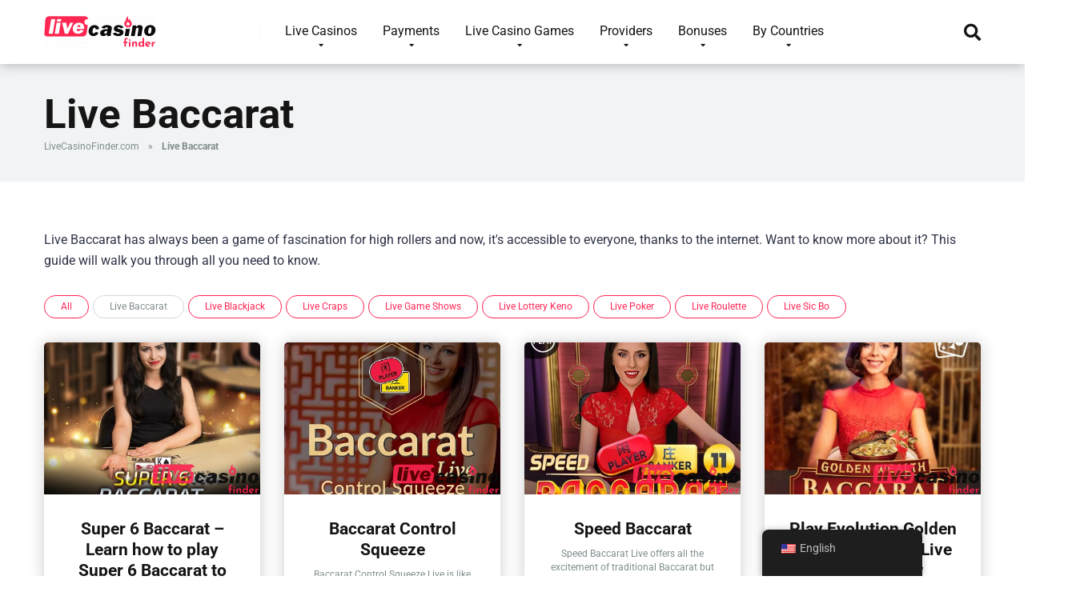

--- FILE ---
content_type: text/html; charset=UTF-8
request_url: https://livecasinofinder.com/game-category/live-baccarat/
body_size: 41683
content:
<!DOCTYPE html>
<html lang="en">
<head><meta charset="UTF-8" /><script>if(navigator.userAgent.match(/MSIE|Internet Explorer/i)||navigator.userAgent.match(/Trident\/7\..*?rv:11/i)){var href=document.location.href;if(!href.match(/[?&]nowprocket/)){if(href.indexOf("?")==-1){if(href.indexOf("#")==-1){document.location.href=href+"?nowprocket=1"}else{document.location.href=href.replace("#","?nowprocket=1#")}}else{if(href.indexOf("#")==-1){document.location.href=href+"&nowprocket=1"}else{document.location.href=href.replace("#","&nowprocket=1#")}}}}</script><script>(()=>{class RocketLazyLoadScripts{constructor(){this.v="2.0.4",this.userEvents=["keydown","keyup","mousedown","mouseup","mousemove","mouseover","mouseout","touchmove","touchstart","touchend","touchcancel","wheel","click","dblclick","input"],this.attributeEvents=["onblur","onclick","oncontextmenu","ondblclick","onfocus","onmousedown","onmouseenter","onmouseleave","onmousemove","onmouseout","onmouseover","onmouseup","onmousewheel","onscroll","onsubmit"]}async t(){this.i(),this.o(),/iP(ad|hone)/.test(navigator.userAgent)&&this.h(),this.u(),this.l(this),this.m(),this.k(this),this.p(this),this._(),await Promise.all([this.R(),this.L()]),this.lastBreath=Date.now(),this.S(this),this.P(),this.D(),this.O(),this.M(),await this.C(this.delayedScripts.normal),await this.C(this.delayedScripts.defer),await this.C(this.delayedScripts.async),await this.T(),await this.F(),await this.j(),await this.A(),window.dispatchEvent(new Event("rocket-allScriptsLoaded")),this.everythingLoaded=!0,this.lastTouchEnd&&await new Promise(t=>setTimeout(t,500-Date.now()+this.lastTouchEnd)),this.I(),this.H(),this.U(),this.W()}i(){this.CSPIssue=sessionStorage.getItem("rocketCSPIssue"),document.addEventListener("securitypolicyviolation",t=>{this.CSPIssue||"script-src-elem"!==t.violatedDirective||"data"!==t.blockedURI||(this.CSPIssue=!0,sessionStorage.setItem("rocketCSPIssue",!0))},{isRocket:!0})}o(){window.addEventListener("pageshow",t=>{this.persisted=t.persisted,this.realWindowLoadedFired=!0},{isRocket:!0}),window.addEventListener("pagehide",()=>{this.onFirstUserAction=null},{isRocket:!0})}h(){let t;function e(e){t=e}window.addEventListener("touchstart",e,{isRocket:!0}),window.addEventListener("touchend",function i(o){o.changedTouches[0]&&t.changedTouches[0]&&Math.abs(o.changedTouches[0].pageX-t.changedTouches[0].pageX)<10&&Math.abs(o.changedTouches[0].pageY-t.changedTouches[0].pageY)<10&&o.timeStamp-t.timeStamp<200&&(window.removeEventListener("touchstart",e,{isRocket:!0}),window.removeEventListener("touchend",i,{isRocket:!0}),"INPUT"===o.target.tagName&&"text"===o.target.type||(o.target.dispatchEvent(new TouchEvent("touchend",{target:o.target,bubbles:!0})),o.target.dispatchEvent(new MouseEvent("mouseover",{target:o.target,bubbles:!0})),o.target.dispatchEvent(new PointerEvent("click",{target:o.target,bubbles:!0,cancelable:!0,detail:1,clientX:o.changedTouches[0].clientX,clientY:o.changedTouches[0].clientY})),event.preventDefault()))},{isRocket:!0})}q(t){this.userActionTriggered||("mousemove"!==t.type||this.firstMousemoveIgnored?"keyup"===t.type||"mouseover"===t.type||"mouseout"===t.type||(this.userActionTriggered=!0,this.onFirstUserAction&&this.onFirstUserAction()):this.firstMousemoveIgnored=!0),"click"===t.type&&t.preventDefault(),t.stopPropagation(),t.stopImmediatePropagation(),"touchstart"===this.lastEvent&&"touchend"===t.type&&(this.lastTouchEnd=Date.now()),"click"===t.type&&(this.lastTouchEnd=0),this.lastEvent=t.type,t.composedPath&&t.composedPath()[0].getRootNode()instanceof ShadowRoot&&(t.rocketTarget=t.composedPath()[0]),this.savedUserEvents.push(t)}u(){this.savedUserEvents=[],this.userEventHandler=this.q.bind(this),this.userEvents.forEach(t=>window.addEventListener(t,this.userEventHandler,{passive:!1,isRocket:!0})),document.addEventListener("visibilitychange",this.userEventHandler,{isRocket:!0})}U(){this.userEvents.forEach(t=>window.removeEventListener(t,this.userEventHandler,{passive:!1,isRocket:!0})),document.removeEventListener("visibilitychange",this.userEventHandler,{isRocket:!0}),this.savedUserEvents.forEach(t=>{(t.rocketTarget||t.target).dispatchEvent(new window[t.constructor.name](t.type,t))})}m(){const t="return false",e=Array.from(this.attributeEvents,t=>"data-rocket-"+t),i="["+this.attributeEvents.join("],[")+"]",o="[data-rocket-"+this.attributeEvents.join("],[data-rocket-")+"]",s=(e,i,o)=>{o&&o!==t&&(e.setAttribute("data-rocket-"+i,o),e["rocket"+i]=new Function("event",o),e.setAttribute(i,t))};new MutationObserver(t=>{for(const n of t)"attributes"===n.type&&(n.attributeName.startsWith("data-rocket-")||this.everythingLoaded?n.attributeName.startsWith("data-rocket-")&&this.everythingLoaded&&this.N(n.target,n.attributeName.substring(12)):s(n.target,n.attributeName,n.target.getAttribute(n.attributeName))),"childList"===n.type&&n.addedNodes.forEach(t=>{if(t.nodeType===Node.ELEMENT_NODE)if(this.everythingLoaded)for(const i of[t,...t.querySelectorAll(o)])for(const t of i.getAttributeNames())e.includes(t)&&this.N(i,t.substring(12));else for(const e of[t,...t.querySelectorAll(i)])for(const t of e.getAttributeNames())this.attributeEvents.includes(t)&&s(e,t,e.getAttribute(t))})}).observe(document,{subtree:!0,childList:!0,attributeFilter:[...this.attributeEvents,...e]})}I(){this.attributeEvents.forEach(t=>{document.querySelectorAll("[data-rocket-"+t+"]").forEach(e=>{this.N(e,t)})})}N(t,e){const i=t.getAttribute("data-rocket-"+e);i&&(t.setAttribute(e,i),t.removeAttribute("data-rocket-"+e))}k(t){Object.defineProperty(HTMLElement.prototype,"onclick",{get(){return this.rocketonclick||null},set(e){this.rocketonclick=e,this.setAttribute(t.everythingLoaded?"onclick":"data-rocket-onclick","this.rocketonclick(event)")}})}S(t){function e(e,i){let o=e[i];e[i]=null,Object.defineProperty(e,i,{get:()=>o,set(s){t.everythingLoaded?o=s:e["rocket"+i]=o=s}})}e(document,"onreadystatechange"),e(window,"onload"),e(window,"onpageshow");try{Object.defineProperty(document,"readyState",{get:()=>t.rocketReadyState,set(e){t.rocketReadyState=e},configurable:!0}),document.readyState="loading"}catch(t){console.log("WPRocket DJE readyState conflict, bypassing")}}l(t){this.originalAddEventListener=EventTarget.prototype.addEventListener,this.originalRemoveEventListener=EventTarget.prototype.removeEventListener,this.savedEventListeners=[],EventTarget.prototype.addEventListener=function(e,i,o){o&&o.isRocket||!t.B(e,this)&&!t.userEvents.includes(e)||t.B(e,this)&&!t.userActionTriggered||e.startsWith("rocket-")||t.everythingLoaded?t.originalAddEventListener.call(this,e,i,o):(t.savedEventListeners.push({target:this,remove:!1,type:e,func:i,options:o}),"mouseenter"!==e&&"mouseleave"!==e||t.originalAddEventListener.call(this,e,t.savedUserEvents.push,o))},EventTarget.prototype.removeEventListener=function(e,i,o){o&&o.isRocket||!t.B(e,this)&&!t.userEvents.includes(e)||t.B(e,this)&&!t.userActionTriggered||e.startsWith("rocket-")||t.everythingLoaded?t.originalRemoveEventListener.call(this,e,i,o):t.savedEventListeners.push({target:this,remove:!0,type:e,func:i,options:o})}}J(t,e){this.savedEventListeners=this.savedEventListeners.filter(i=>{let o=i.type,s=i.target||window;return e!==o||t!==s||(this.B(o,s)&&(i.type="rocket-"+o),this.$(i),!1)})}H(){EventTarget.prototype.addEventListener=this.originalAddEventListener,EventTarget.prototype.removeEventListener=this.originalRemoveEventListener,this.savedEventListeners.forEach(t=>this.$(t))}$(t){t.remove?this.originalRemoveEventListener.call(t.target,t.type,t.func,t.options):this.originalAddEventListener.call(t.target,t.type,t.func,t.options)}p(t){let e;function i(e){return t.everythingLoaded?e:e.split(" ").map(t=>"load"===t||t.startsWith("load.")?"rocket-jquery-load":t).join(" ")}function o(o){function s(e){const s=o.fn[e];o.fn[e]=o.fn.init.prototype[e]=function(){return this[0]===window&&t.userActionTriggered&&("string"==typeof arguments[0]||arguments[0]instanceof String?arguments[0]=i(arguments[0]):"object"==typeof arguments[0]&&Object.keys(arguments[0]).forEach(t=>{const e=arguments[0][t];delete arguments[0][t],arguments[0][i(t)]=e})),s.apply(this,arguments),this}}if(o&&o.fn&&!t.allJQueries.includes(o)){const e={DOMContentLoaded:[],"rocket-DOMContentLoaded":[]};for(const t in e)document.addEventListener(t,()=>{e[t].forEach(t=>t())},{isRocket:!0});o.fn.ready=o.fn.init.prototype.ready=function(i){function s(){parseInt(o.fn.jquery)>2?setTimeout(()=>i.bind(document)(o)):i.bind(document)(o)}return"function"==typeof i&&(t.realDomReadyFired?!t.userActionTriggered||t.fauxDomReadyFired?s():e["rocket-DOMContentLoaded"].push(s):e.DOMContentLoaded.push(s)),o([])},s("on"),s("one"),s("off"),t.allJQueries.push(o)}e=o}t.allJQueries=[],o(window.jQuery),Object.defineProperty(window,"jQuery",{get:()=>e,set(t){o(t)}})}P(){const t=new Map;document.write=document.writeln=function(e){const i=document.currentScript,o=document.createRange(),s=i.parentElement;let n=t.get(i);void 0===n&&(n=i.nextSibling,t.set(i,n));const c=document.createDocumentFragment();o.setStart(c,0),c.appendChild(o.createContextualFragment(e)),s.insertBefore(c,n)}}async R(){return new Promise(t=>{this.userActionTriggered?t():this.onFirstUserAction=t})}async L(){return new Promise(t=>{document.addEventListener("DOMContentLoaded",()=>{this.realDomReadyFired=!0,t()},{isRocket:!0})})}async j(){return this.realWindowLoadedFired?Promise.resolve():new Promise(t=>{window.addEventListener("load",t,{isRocket:!0})})}M(){this.pendingScripts=[];this.scriptsMutationObserver=new MutationObserver(t=>{for(const e of t)e.addedNodes.forEach(t=>{"SCRIPT"!==t.tagName||t.noModule||t.isWPRocket||this.pendingScripts.push({script:t,promise:new Promise(e=>{const i=()=>{const i=this.pendingScripts.findIndex(e=>e.script===t);i>=0&&this.pendingScripts.splice(i,1),e()};t.addEventListener("load",i,{isRocket:!0}),t.addEventListener("error",i,{isRocket:!0}),setTimeout(i,1e3)})})})}),this.scriptsMutationObserver.observe(document,{childList:!0,subtree:!0})}async F(){await this.X(),this.pendingScripts.length?(await this.pendingScripts[0].promise,await this.F()):this.scriptsMutationObserver.disconnect()}D(){this.delayedScripts={normal:[],async:[],defer:[]},document.querySelectorAll("script[type$=rocketlazyloadscript]").forEach(t=>{t.hasAttribute("data-rocket-src")?t.hasAttribute("async")&&!1!==t.async?this.delayedScripts.async.push(t):t.hasAttribute("defer")&&!1!==t.defer||"module"===t.getAttribute("data-rocket-type")?this.delayedScripts.defer.push(t):this.delayedScripts.normal.push(t):this.delayedScripts.normal.push(t)})}async _(){await this.L();let t=[];document.querySelectorAll("script[type$=rocketlazyloadscript][data-rocket-src]").forEach(e=>{let i=e.getAttribute("data-rocket-src");if(i&&!i.startsWith("data:")){i.startsWith("//")&&(i=location.protocol+i);try{const o=new URL(i).origin;o!==location.origin&&t.push({src:o,crossOrigin:e.crossOrigin||"module"===e.getAttribute("data-rocket-type")})}catch(t){}}}),t=[...new Map(t.map(t=>[JSON.stringify(t),t])).values()],this.Y(t,"preconnect")}async G(t){if(await this.K(),!0!==t.noModule||!("noModule"in HTMLScriptElement.prototype))return new Promise(e=>{let i;function o(){(i||t).setAttribute("data-rocket-status","executed"),e()}try{if(navigator.userAgent.includes("Firefox/")||""===navigator.vendor||this.CSPIssue)i=document.createElement("script"),[...t.attributes].forEach(t=>{let e=t.nodeName;"type"!==e&&("data-rocket-type"===e&&(e="type"),"data-rocket-src"===e&&(e="src"),i.setAttribute(e,t.nodeValue))}),t.text&&(i.text=t.text),t.nonce&&(i.nonce=t.nonce),i.hasAttribute("src")?(i.addEventListener("load",o,{isRocket:!0}),i.addEventListener("error",()=>{i.setAttribute("data-rocket-status","failed-network"),e()},{isRocket:!0}),setTimeout(()=>{i.isConnected||e()},1)):(i.text=t.text,o()),i.isWPRocket=!0,t.parentNode.replaceChild(i,t);else{const i=t.getAttribute("data-rocket-type"),s=t.getAttribute("data-rocket-src");i?(t.type=i,t.removeAttribute("data-rocket-type")):t.removeAttribute("type"),t.addEventListener("load",o,{isRocket:!0}),t.addEventListener("error",i=>{this.CSPIssue&&i.target.src.startsWith("data:")?(console.log("WPRocket: CSP fallback activated"),t.removeAttribute("src"),this.G(t).then(e)):(t.setAttribute("data-rocket-status","failed-network"),e())},{isRocket:!0}),s?(t.fetchPriority="high",t.removeAttribute("data-rocket-src"),t.src=s):t.src="data:text/javascript;base64,"+window.btoa(unescape(encodeURIComponent(t.text)))}}catch(i){t.setAttribute("data-rocket-status","failed-transform"),e()}});t.setAttribute("data-rocket-status","skipped")}async C(t){const e=t.shift();return e?(e.isConnected&&await this.G(e),this.C(t)):Promise.resolve()}O(){this.Y([...this.delayedScripts.normal,...this.delayedScripts.defer,...this.delayedScripts.async],"preload")}Y(t,e){this.trash=this.trash||[];let i=!0;var o=document.createDocumentFragment();t.forEach(t=>{const s=t.getAttribute&&t.getAttribute("data-rocket-src")||t.src;if(s&&!s.startsWith("data:")){const n=document.createElement("link");n.href=s,n.rel=e,"preconnect"!==e&&(n.as="script",n.fetchPriority=i?"high":"low"),t.getAttribute&&"module"===t.getAttribute("data-rocket-type")&&(n.crossOrigin=!0),t.crossOrigin&&(n.crossOrigin=t.crossOrigin),t.integrity&&(n.integrity=t.integrity),t.nonce&&(n.nonce=t.nonce),o.appendChild(n),this.trash.push(n),i=!1}}),document.head.appendChild(o)}W(){this.trash.forEach(t=>t.remove())}async T(){try{document.readyState="interactive"}catch(t){}this.fauxDomReadyFired=!0;try{await this.K(),this.J(document,"readystatechange"),document.dispatchEvent(new Event("rocket-readystatechange")),await this.K(),document.rocketonreadystatechange&&document.rocketonreadystatechange(),await this.K(),this.J(document,"DOMContentLoaded"),document.dispatchEvent(new Event("rocket-DOMContentLoaded")),await this.K(),this.J(window,"DOMContentLoaded"),window.dispatchEvent(new Event("rocket-DOMContentLoaded"))}catch(t){console.error(t)}}async A(){try{document.readyState="complete"}catch(t){}try{await this.K(),this.J(document,"readystatechange"),document.dispatchEvent(new Event("rocket-readystatechange")),await this.K(),document.rocketonreadystatechange&&document.rocketonreadystatechange(),await this.K(),this.J(window,"load"),window.dispatchEvent(new Event("rocket-load")),await this.K(),window.rocketonload&&window.rocketonload(),await this.K(),this.allJQueries.forEach(t=>t(window).trigger("rocket-jquery-load")),await this.K(),this.J(window,"pageshow");const t=new Event("rocket-pageshow");t.persisted=this.persisted,window.dispatchEvent(t),await this.K(),window.rocketonpageshow&&window.rocketonpageshow({persisted:this.persisted})}catch(t){console.error(t)}}async K(){Date.now()-this.lastBreath>45&&(await this.X(),this.lastBreath=Date.now())}async X(){return document.hidden?new Promise(t=>setTimeout(t)):new Promise(t=>requestAnimationFrame(t))}B(t,e){return e===document&&"readystatechange"===t||(e===document&&"DOMContentLoaded"===t||(e===window&&"DOMContentLoaded"===t||(e===window&&"load"===t||e===window&&"pageshow"===t)))}static run(){(new RocketLazyLoadScripts).t()}}RocketLazyLoadScripts.run()})();</script>
    
    <meta http-equiv="X-UA-Compatible" content="IE=edge" />
    <meta name="viewport" id="viewport" content="width=device-width, initial-scale=1.0, maximum-scale=1.0, minimum-scale=1.0, user-scalable=no" />
	<meta name="google-site-verification" content="_y_MaM3wr6S8ImFsTeer2VT-5S8idGlRZfv2UddPTSU" />
	<!-- Manifest added by SuperPWA - Progressive Web Apps Plugin For WordPress -->
<link rel="manifest" href="/superpwa-manifest.json">
<link rel="prefetch" href="/superpwa-manifest.json">
<meta name="theme-color" content="#D5E0EB">
<!-- / SuperPWA.com -->
<meta name='robots' content='index, follow, max-image-preview:large, max-snippet:-1, max-video-preview:-1' />
	<style></style>
	
	<!-- This site is optimized with the Yoast SEO plugin v26.4 - https://yoast.com/wordpress/plugins/seo/ -->
	<title>Live Baccarat Casino Game - Play Online with Real Dealers</title>
<link data-rocket-prefetch href="https://scripts.clarity.ms" rel="dns-prefetch">
<link data-rocket-prefetch href="https://www.clarity.ms" rel="dns-prefetch">
<link data-rocket-prefetch href="https://fonts.googleapis.com" rel="dns-prefetch">
<link data-rocket-prefetch href="https://fonts.gstatic.com" rel="dns-prefetch">
<link data-rocket-prefetch href="https://use.fontawesome.com" rel="dns-prefetch">
<link data-rocket-prefetch href="https://www.googletagmanager.com" rel="dns-prefetch">
<link data-rocket-preload as="style" href="https://fonts.googleapis.com/css?family=Roboto%3A300%2C400%2C700%2C900&#038;display=swap" rel="preload">
<link href="https://fonts.googleapis.com/css?family=Roboto%3A300%2C400%2C700%2C900&#038;display=swap" media="print" onload="this.media=&#039;all&#039;" rel="stylesheet">
<noscript><link rel="stylesheet" href="https://fonts.googleapis.com/css?family=Roboto%3A300%2C400%2C700%2C900&#038;display=swap"></noscript>
<link crossorigin data-rocket-preload as="font" href="https://fonts.gstatic.com/s/roboto/v50/KFO7CnqEu92Fr1ME7kSn66aGLdTylUAMaxKUBGEe.woff2" rel="preload">
<link crossorigin data-rocket-preload as="font" href="https://fonts.gstatic.com/s/roboto/v50/KFO7CnqEu92Fr1ME7kSn66aGLdTylUAMa3yUBA.woff2" rel="preload">
<link crossorigin data-rocket-preload as="font" href="https://use.fontawesome.com/releases/v5.12.0/webfonts/fa-regular-400.woff2" rel="preload">
<link crossorigin data-rocket-preload as="font" href="https://use.fontawesome.com/releases/v5.12.0/webfonts/fa-solid-900.woff2" rel="preload">
<style id="wpr-usedcss">img:is([sizes=auto i],[sizes^="auto," i]){contain-intrinsic-size:3000px 1500px}.sc_card{box-shadow:0 2px 2px 0 rgba(0,0,0,.16),0 0 0 1px rgba(0,0,0,.08);border-radius:4px;background:#fff;margin:2em auto;width:100%;overflow:hidden;padding:1em;box-sizing:border-box}.sc_card h1,.sc_card h2,.sc_card h3{font-size:1em;line-height:1.2em;margin:0 0 1em;font-weight:700}.sc_card p{font-size:1em}.sc_card p:last-child{margin-bottom:0}.sc_card p:empty{display:none;margin-bottom:0}.sc_card img{margin-bottom:1em}@media (max-width:468px){.sc_card p{padding:0 1em 1em}}.sc_fs_faq summary:focus{outline:0}.sc_fs_faq summary *{margin:0;display:inline;padding:0}.sc_fs_faq summary+div{overflow:hidden}.sc_fs_faq summary+div img{margin-top:0}.sc_fs_card__animate{padding:0}.sc_fs_card__animate .sc_fs_faq__content{padding:0 1em 1em}.sc_fs_card__animate .sc_fs_faq__content>:first-child{margin-top:0}.sc_fs_card__animate summary{display:block;cursor:pointer;position:relative;padding:1em 1em 1em 2em}.sc_fs_card__animate summary:before{content:"";position:absolute;top:1.5em;left:1em;transform:rotate(0);transform-origin:0.2rem 50%;transition:.25s transform ease;border:.4rem solid transparent;border-left-color:inherit}.sc_fs_card__animate[open]>summary:before{transform:rotate(90deg)}.sc_card .has-wpsc-lightbox{cursor:zoom-in}body.hidden-scroll{overflow:hidden}.sl-overlay{position:fixed;left:0;right:0;top:0;bottom:0;background:#fff;display:none;z-index:1035}.sl-wrapper{z-index:1040;width:100%;height:100%;left:0;top:0;position:fixed}.sl-wrapper *{box-sizing:border-box}.sl-wrapper button{border:0;background:0 0;font-size:28px;padding:0;cursor:pointer}.sl-wrapper button:hover{opacity:.7}.sl-wrapper .sl-close{display:none;position:fixed;right:30px;top:30px;z-index:10060;margin-top:-14px;margin-right:-14px;height:44px;width:44px;line-height:44px;font-family:Arial,Baskerville,monospace;color:#000;font-size:3rem}.sl-wrapper .sl-counter{display:none;position:fixed;top:30px;left:30px;z-index:10060;color:#000;font-size:1rem}.sl-wrapper .sl-download{display:none;position:fixed;bottom:5px;width:100%;text-align:center;z-index:10060;color:#fff;font-size:1rem}.sl-wrapper .sl-download a{color:#fff}.sl-wrapper .sl-navigation{width:100%;display:none}.sl-wrapper .sl-navigation button{position:fixed;top:50%;margin-top:-22px;height:44px;width:22px;line-height:44px;text-align:center;display:block;z-index:10060;font-family:Arial,Baskerville,monospace;color:#000}.sl-wrapper .sl-navigation button.sl-next{right:5px;font-size:2rem}.sl-wrapper .sl-navigation button.sl-prev{left:5px;font-size:2rem}@media (min-width:35.5em){.sl-wrapper .sl-navigation button{width:44px}.sl-wrapper .sl-navigation button.sl-next{right:10px;font-size:3rem}.sl-wrapper .sl-navigation button.sl-prev{left:10px;font-size:3rem}.sl-wrapper .sl-image img{border:0}}@media (min-width:50em){.sl-wrapper .sl-navigation button{width:44px}.sl-wrapper .sl-navigation button.sl-next{right:20px;font-size:3rem}.sl-wrapper .sl-navigation button.sl-prev{left:20px;font-size:3rem}.sl-wrapper .sl-image img{border:0}}.sl-wrapper.sl-dir-rtl .sl-navigation{direction:ltr}.sl-wrapper .sl-image{position:fixed;-ms-touch-action:none;touch-action:none;z-index:10000}.sl-wrapper .sl-image img{margin:0;padding:0;display:block;border:0;width:100%;height:auto}.sl-wrapper .sl-image iframe{background:#000;border:0}@media (min-width:35.5em){.sl-wrapper .sl-image iframe{border:0}}@media (min-width:50em){.sl-wrapper .sl-image iframe{border:0}}.sl-wrapper .sl-image .sl-caption{display:none;padding:10px;color:#fff;background:rgba(0,0,0,.8);font-size:1rem;position:absolute;bottom:0;left:0;right:0}.sl-spinner{display:none;border:5px solid #333;border-radius:40px;height:40px;left:50%;margin:-20px 0 0 -20px;opacity:0;position:fixed;top:50%;width:40px;z-index:1007;-webkit-animation:1s ease-out infinite pulsate;-moz-animation:1s ease-out infinite pulsate;-ms-animation:pulsate 1s ease-out infinite;-o-animation:1s ease-out infinite pulsate;animation:1s ease-out infinite pulsate}.sl-scrollbar-measure{position:absolute;top:-9999px;width:50px;height:50px;overflow:scroll}.sl-transition{transition:-moz-transform ease .2s;transition:-ms-transform ease .2s;transition:-o-transform ease .2s;transition:-webkit-transform ease .2s;transition:transform ease .2s}@-webkit-keyframes pulsate{0%{transform:scale(.1);opacity:0}50%{opacity:1}100%{transform:scale(1.2);opacity:0}}@keyframes pulsate{0%{transform:scale(.1);opacity:0}50%{opacity:1}100%{transform:scale(1.2);opacity:0}}@-moz-keyframes pulsate{0%{transform:scale(.1);opacity:0}50%{opacity:1}100%{transform:scale(1.2);opacity:0}}@-o-keyframes pulsate{0%{transform:scale(.1);opacity:0}50%{opacity:1}100%{transform:scale(1.2);opacity:0}}@-ms-keyframes pulsate{0%{transform:scale(.1);opacity:0}50%{opacity:1}100%{transform:scale(1.2);opacity:0}}img.emoji{display:inline!important;border:none!important;box-shadow:none!important;height:1em!important;width:1em!important;margin:0 .07em!important;vertical-align:-.1em!important;background:0 0!important;padding:0!important}:where(.wp-block-button__link){border-radius:9999px;box-shadow:none;padding:calc(.667em + 2px) calc(1.333em + 2px);text-decoration:none}:root :where(.wp-block-button .wp-block-button__link.is-style-outline),:root :where(.wp-block-button.is-style-outline>.wp-block-button__link){border:2px solid;padding:.667em 1.333em}:root :where(.wp-block-button .wp-block-button__link.is-style-outline:not(.has-text-color)),:root :where(.wp-block-button.is-style-outline>.wp-block-button__link:not(.has-text-color)){color:currentColor}:root :where(.wp-block-button .wp-block-button__link.is-style-outline:not(.has-background)),:root :where(.wp-block-button.is-style-outline>.wp-block-button__link:not(.has-background)){background-color:initial;background-image:none}:where(.wp-block-calendar table:not(.has-background) th){background:#ddd}:where(.wp-block-columns){margin-bottom:1.75em}:where(.wp-block-columns.has-background){padding:1.25em 2.375em}:where(.wp-block-post-comments input[type=submit]){border:none}:where(.wp-block-cover-image:not(.has-text-color)),:where(.wp-block-cover:not(.has-text-color)){color:#fff}:where(.wp-block-cover-image.is-light:not(.has-text-color)),:where(.wp-block-cover.is-light:not(.has-text-color)){color:#000}:root :where(.wp-block-cover h1:not(.has-text-color)),:root :where(.wp-block-cover h2:not(.has-text-color)),:root :where(.wp-block-cover h3:not(.has-text-color)),:root :where(.wp-block-cover h4:not(.has-text-color)),:root :where(.wp-block-cover h5:not(.has-text-color)),:root :where(.wp-block-cover h6:not(.has-text-color)),:root :where(.wp-block-cover p:not(.has-text-color)){color:inherit}:where(.wp-block-file){margin-bottom:1.5em}:where(.wp-block-file__button){border-radius:2em;display:inline-block;padding:.5em 1em}:where(.wp-block-file__button):is(a):active,:where(.wp-block-file__button):is(a):focus,:where(.wp-block-file__button):is(a):hover,:where(.wp-block-file__button):is(a):visited{box-shadow:none;color:#fff;opacity:.85;text-decoration:none}:where(.wp-block-group.wp-block-group-is-layout-constrained){position:relative}:root :where(.wp-block-image.is-style-rounded img,.wp-block-image .is-style-rounded img){border-radius:9999px}:where(.wp-block-latest-comments:not([style*=line-height] .wp-block-latest-comments__comment)){line-height:1.1}:where(.wp-block-latest-comments:not([style*=line-height] .wp-block-latest-comments__comment-excerpt p)){line-height:1.8}:root :where(.wp-block-latest-posts.is-grid){padding:0}:root :where(.wp-block-latest-posts.wp-block-latest-posts__list){padding-left:0}ol,ul{box-sizing:border-box}:root :where(.wp-block-list.has-background){padding:1.25em 2.375em}:where(.wp-block-navigation.has-background .wp-block-navigation-item a:not(.wp-element-button)),:where(.wp-block-navigation.has-background .wp-block-navigation-submenu a:not(.wp-element-button)){padding:.5em 1em}:where(.wp-block-navigation .wp-block-navigation__submenu-container .wp-block-navigation-item a:not(.wp-element-button)),:where(.wp-block-navigation .wp-block-navigation__submenu-container .wp-block-navigation-submenu a:not(.wp-element-button)),:where(.wp-block-navigation .wp-block-navigation__submenu-container .wp-block-navigation-submenu button.wp-block-navigation-item__content),:where(.wp-block-navigation .wp-block-navigation__submenu-container .wp-block-pages-list__item button.wp-block-navigation-item__content){padding:.5em 1em}:root :where(p.has-background){padding:1.25em 2.375em}:where(p.has-text-color:not(.has-link-color)) a{color:inherit}:where(.wp-block-post-comments-form) input:not([type=submit]),:where(.wp-block-post-comments-form) textarea{border:1px solid #949494;font-family:inherit;font-size:1em}:where(.wp-block-post-comments-form) input:where(:not([type=submit]):not([type=checkbox])),:where(.wp-block-post-comments-form) textarea{padding:calc(.667em + 2px)}:where(.wp-block-post-excerpt){box-sizing:border-box;margin-bottom:var(--wp--style--block-gap);margin-top:var(--wp--style--block-gap)}:where(.wp-block-preformatted.has-background){padding:1.25em 2.375em}:where(.wp-block-search__button){border:1px solid #ccc;padding:6px 10px}:where(.wp-block-search__input){font-family:inherit;font-size:inherit;font-style:inherit;font-weight:inherit;letter-spacing:inherit;line-height:inherit;text-transform:inherit}:where(.wp-block-search__button-inside .wp-block-search__inside-wrapper){border:1px solid #949494;box-sizing:border-box;padding:4px}:where(.wp-block-search__button-inside .wp-block-search__inside-wrapper) .wp-block-search__input{border:none;border-radius:0;padding:0 4px}:where(.wp-block-search__button-inside .wp-block-search__inside-wrapper) .wp-block-search__input:focus{outline:0}:where(.wp-block-search__button-inside .wp-block-search__inside-wrapper) :where(.wp-block-search__button){padding:4px 8px}:root :where(.wp-block-separator.is-style-dots){height:auto;line-height:1;text-align:center}:root :where(.wp-block-separator.is-style-dots):before{color:currentColor;content:"···";font-family:serif;font-size:1.5em;letter-spacing:2em;padding-left:2em}:root :where(.wp-block-site-logo.is-style-rounded){border-radius:9999px}:where(.wp-block-social-links:not(.is-style-logos-only)) .wp-social-link{background-color:#f0f0f0;color:#444}:where(.wp-block-social-links:not(.is-style-logos-only)) .wp-social-link-amazon{background-color:#f90;color:#fff}:where(.wp-block-social-links:not(.is-style-logos-only)) .wp-social-link-bandcamp{background-color:#1ea0c3;color:#fff}:where(.wp-block-social-links:not(.is-style-logos-only)) .wp-social-link-behance{background-color:#0757fe;color:#fff}:where(.wp-block-social-links:not(.is-style-logos-only)) .wp-social-link-bluesky{background-color:#0a7aff;color:#fff}:where(.wp-block-social-links:not(.is-style-logos-only)) .wp-social-link-codepen{background-color:#1e1f26;color:#fff}:where(.wp-block-social-links:not(.is-style-logos-only)) .wp-social-link-deviantart{background-color:#02e49b;color:#fff}:where(.wp-block-social-links:not(.is-style-logos-only)) .wp-social-link-discord{background-color:#5865f2;color:#fff}:where(.wp-block-social-links:not(.is-style-logos-only)) .wp-social-link-dribbble{background-color:#e94c89;color:#fff}:where(.wp-block-social-links:not(.is-style-logos-only)) .wp-social-link-dropbox{background-color:#4280ff;color:#fff}:where(.wp-block-social-links:not(.is-style-logos-only)) .wp-social-link-etsy{background-color:#f45800;color:#fff}:where(.wp-block-social-links:not(.is-style-logos-only)) .wp-social-link-facebook{background-color:#0866ff;color:#fff}:where(.wp-block-social-links:not(.is-style-logos-only)) .wp-social-link-fivehundredpx{background-color:#000;color:#fff}:where(.wp-block-social-links:not(.is-style-logos-only)) .wp-social-link-flickr{background-color:#0461dd;color:#fff}:where(.wp-block-social-links:not(.is-style-logos-only)) .wp-social-link-foursquare{background-color:#e65678;color:#fff}:where(.wp-block-social-links:not(.is-style-logos-only)) .wp-social-link-github{background-color:#24292d;color:#fff}:where(.wp-block-social-links:not(.is-style-logos-only)) .wp-social-link-goodreads{background-color:#eceadd;color:#382110}:where(.wp-block-social-links:not(.is-style-logos-only)) .wp-social-link-google{background-color:#ea4434;color:#fff}:where(.wp-block-social-links:not(.is-style-logos-only)) .wp-social-link-gravatar{background-color:#1d4fc4;color:#fff}:where(.wp-block-social-links:not(.is-style-logos-only)) .wp-social-link-instagram{background-color:#f00075;color:#fff}:where(.wp-block-social-links:not(.is-style-logos-only)) .wp-social-link-lastfm{background-color:#e21b24;color:#fff}:where(.wp-block-social-links:not(.is-style-logos-only)) .wp-social-link-linkedin{background-color:#0d66c2;color:#fff}:where(.wp-block-social-links:not(.is-style-logos-only)) .wp-social-link-mastodon{background-color:#3288d4;color:#fff}:where(.wp-block-social-links:not(.is-style-logos-only)) .wp-social-link-medium{background-color:#000;color:#fff}:where(.wp-block-social-links:not(.is-style-logos-only)) .wp-social-link-meetup{background-color:#f6405f;color:#fff}:where(.wp-block-social-links:not(.is-style-logos-only)) .wp-social-link-patreon{background-color:#000;color:#fff}:where(.wp-block-social-links:not(.is-style-logos-only)) .wp-social-link-pinterest{background-color:#e60122;color:#fff}:where(.wp-block-social-links:not(.is-style-logos-only)) .wp-social-link-pocket{background-color:#ef4155;color:#fff}:where(.wp-block-social-links:not(.is-style-logos-only)) .wp-social-link-reddit{background-color:#ff4500;color:#fff}:where(.wp-block-social-links:not(.is-style-logos-only)) .wp-social-link-skype{background-color:#0478d7;color:#fff}:where(.wp-block-social-links:not(.is-style-logos-only)) .wp-social-link-snapchat{background-color:#fefc00;color:#fff;stroke:#000}:where(.wp-block-social-links:not(.is-style-logos-only)) .wp-social-link-soundcloud{background-color:#ff5600;color:#fff}:where(.wp-block-social-links:not(.is-style-logos-only)) .wp-social-link-spotify{background-color:#1bd760;color:#fff}:where(.wp-block-social-links:not(.is-style-logos-only)) .wp-social-link-telegram{background-color:#2aabee;color:#fff}:where(.wp-block-social-links:not(.is-style-logos-only)) .wp-social-link-threads{background-color:#000;color:#fff}:where(.wp-block-social-links:not(.is-style-logos-only)) .wp-social-link-tiktok{background-color:#000;color:#fff}:where(.wp-block-social-links:not(.is-style-logos-only)) .wp-social-link-tumblr{background-color:#011835;color:#fff}:where(.wp-block-social-links:not(.is-style-logos-only)) .wp-social-link-twitch{background-color:#6440a4;color:#fff}:where(.wp-block-social-links:not(.is-style-logos-only)) .wp-social-link-twitter{background-color:#1da1f2;color:#fff}:where(.wp-block-social-links:not(.is-style-logos-only)) .wp-social-link-vimeo{background-color:#1eb7ea;color:#fff}:where(.wp-block-social-links:not(.is-style-logos-only)) .wp-social-link-vk{background-color:#4680c2;color:#fff}:where(.wp-block-social-links:not(.is-style-logos-only)) .wp-social-link-wordpress{background-color:#3499cd;color:#fff}:where(.wp-block-social-links:not(.is-style-logos-only)) .wp-social-link-whatsapp{background-color:#25d366;color:#fff}:where(.wp-block-social-links:not(.is-style-logos-only)) .wp-social-link-x{background-color:#000;color:#fff}:where(.wp-block-social-links:not(.is-style-logos-only)) .wp-social-link-yelp{background-color:#d32422;color:#fff}:where(.wp-block-social-links:not(.is-style-logos-only)) .wp-social-link-youtube{background-color:red;color:#fff}:where(.wp-block-social-links.is-style-logos-only) .wp-social-link{background:0 0}:where(.wp-block-social-links.is-style-logos-only) .wp-social-link svg{height:1.25em;width:1.25em}:where(.wp-block-social-links.is-style-logos-only) .wp-social-link-amazon{color:#f90}:where(.wp-block-social-links.is-style-logos-only) .wp-social-link-bandcamp{color:#1ea0c3}:where(.wp-block-social-links.is-style-logos-only) .wp-social-link-behance{color:#0757fe}:where(.wp-block-social-links.is-style-logos-only) .wp-social-link-bluesky{color:#0a7aff}:where(.wp-block-social-links.is-style-logos-only) .wp-social-link-codepen{color:#1e1f26}:where(.wp-block-social-links.is-style-logos-only) .wp-social-link-deviantart{color:#02e49b}:where(.wp-block-social-links.is-style-logos-only) .wp-social-link-discord{color:#5865f2}:where(.wp-block-social-links.is-style-logos-only) .wp-social-link-dribbble{color:#e94c89}:where(.wp-block-social-links.is-style-logos-only) .wp-social-link-dropbox{color:#4280ff}:where(.wp-block-social-links.is-style-logos-only) .wp-social-link-etsy{color:#f45800}:where(.wp-block-social-links.is-style-logos-only) .wp-social-link-facebook{color:#0866ff}:where(.wp-block-social-links.is-style-logos-only) .wp-social-link-fivehundredpx{color:#000}:where(.wp-block-social-links.is-style-logos-only) .wp-social-link-flickr{color:#0461dd}:where(.wp-block-social-links.is-style-logos-only) .wp-social-link-foursquare{color:#e65678}:where(.wp-block-social-links.is-style-logos-only) .wp-social-link-github{color:#24292d}:where(.wp-block-social-links.is-style-logos-only) .wp-social-link-goodreads{color:#382110}:where(.wp-block-social-links.is-style-logos-only) .wp-social-link-google{color:#ea4434}:where(.wp-block-social-links.is-style-logos-only) .wp-social-link-gravatar{color:#1d4fc4}:where(.wp-block-social-links.is-style-logos-only) .wp-social-link-instagram{color:#f00075}:where(.wp-block-social-links.is-style-logos-only) .wp-social-link-lastfm{color:#e21b24}:where(.wp-block-social-links.is-style-logos-only) .wp-social-link-linkedin{color:#0d66c2}:where(.wp-block-social-links.is-style-logos-only) .wp-social-link-mastodon{color:#3288d4}:where(.wp-block-social-links.is-style-logos-only) .wp-social-link-medium{color:#000}:where(.wp-block-social-links.is-style-logos-only) .wp-social-link-meetup{color:#f6405f}:where(.wp-block-social-links.is-style-logos-only) .wp-social-link-patreon{color:#000}:where(.wp-block-social-links.is-style-logos-only) .wp-social-link-pinterest{color:#e60122}:where(.wp-block-social-links.is-style-logos-only) .wp-social-link-pocket{color:#ef4155}:where(.wp-block-social-links.is-style-logos-only) .wp-social-link-reddit{color:#ff4500}:where(.wp-block-social-links.is-style-logos-only) .wp-social-link-skype{color:#0478d7}:where(.wp-block-social-links.is-style-logos-only) .wp-social-link-snapchat{color:#fff;stroke:#000}:where(.wp-block-social-links.is-style-logos-only) .wp-social-link-soundcloud{color:#ff5600}:where(.wp-block-social-links.is-style-logos-only) .wp-social-link-spotify{color:#1bd760}:where(.wp-block-social-links.is-style-logos-only) .wp-social-link-telegram{color:#2aabee}:where(.wp-block-social-links.is-style-logos-only) .wp-social-link-threads{color:#000}:where(.wp-block-social-links.is-style-logos-only) .wp-social-link-tiktok{color:#000}:where(.wp-block-social-links.is-style-logos-only) .wp-social-link-tumblr{color:#011835}:where(.wp-block-social-links.is-style-logos-only) .wp-social-link-twitch{color:#6440a4}:where(.wp-block-social-links.is-style-logos-only) .wp-social-link-twitter{color:#1da1f2}:where(.wp-block-social-links.is-style-logos-only) .wp-social-link-vimeo{color:#1eb7ea}:where(.wp-block-social-links.is-style-logos-only) .wp-social-link-vk{color:#4680c2}:where(.wp-block-social-links.is-style-logos-only) .wp-social-link-whatsapp{color:#25d366}:where(.wp-block-social-links.is-style-logos-only) .wp-social-link-wordpress{color:#3499cd}:where(.wp-block-social-links.is-style-logos-only) .wp-social-link-x{color:#000}:where(.wp-block-social-links.is-style-logos-only) .wp-social-link-yelp{color:#d32422}:where(.wp-block-social-links.is-style-logos-only) .wp-social-link-youtube{color:red}:root :where(.wp-block-social-links .wp-social-link a){padding:.25em}:root :where(.wp-block-social-links.is-style-logos-only .wp-social-link a){padding:0}:root :where(.wp-block-social-links.is-style-pill-shape .wp-social-link a){padding-left:.6666666667em;padding-right:.6666666667em}:root :where(.wp-block-tag-cloud.is-style-outline){display:flex;flex-wrap:wrap;gap:1ch}:root :where(.wp-block-tag-cloud.is-style-outline a){border:1px solid;font-size:unset!important;margin-right:0;padding:1ch 2ch;text-decoration:none!important}:root :where(.wp-block-table-of-contents){box-sizing:border-box}:where(.wp-block-term-description){box-sizing:border-box;margin-bottom:var(--wp--style--block-gap);margin-top:var(--wp--style--block-gap)}:where(pre.wp-block-verse){font-family:inherit}:root{--wp--preset--font-size--normal:16px;--wp--preset--font-size--huge:42px}.aligncenter{clear:both}.screen-reader-text{border:0;clip-path:inset(50%);height:1px;margin:-1px;overflow:hidden;padding:0;position:absolute;width:1px;word-wrap:normal!important}.screen-reader-text:focus{background-color:#ddd;clip-path:none;color:#444;display:block;font-size:1em;height:auto;left:5px;line-height:normal;padding:15px 23px 14px;text-decoration:none;top:5px;width:auto;z-index:100000}html :where(.has-border-color){border-style:solid}html :where([style*=border-top-color]){border-top-style:solid}html :where([style*=border-right-color]){border-right-style:solid}html :where([style*=border-bottom-color]){border-bottom-style:solid}html :where([style*=border-left-color]){border-left-style:solid}html :where([style*=border-width]){border-style:solid}html :where([style*=border-top-width]){border-top-style:solid}html :where([style*=border-right-width]){border-right-style:solid}html :where([style*=border-bottom-width]){border-bottom-style:solid}html :where([style*=border-left-width]){border-left-style:solid}html :where(img[class*=wp-image-]){height:auto;max-width:100%}:where(figure){margin:0 0 1em}html :where(.is-position-sticky){--wp-admin--admin-bar--position-offset:var(--wp-admin--admin-bar--height,0px)}@media screen and (max-width:600px){html :where(.is-position-sticky){--wp-admin--admin-bar--position-offset:0px}}:root{--wp--preset--aspect-ratio--square:1;--wp--preset--aspect-ratio--4-3:4/3;--wp--preset--aspect-ratio--3-4:3/4;--wp--preset--aspect-ratio--3-2:3/2;--wp--preset--aspect-ratio--2-3:2/3;--wp--preset--aspect-ratio--16-9:16/9;--wp--preset--aspect-ratio--9-16:9/16;--wp--preset--color--black:#000000;--wp--preset--color--cyan-bluish-gray:#abb8c3;--wp--preset--color--white:#ffffff;--wp--preset--color--pale-pink:#f78da7;--wp--preset--color--vivid-red:#cf2e2e;--wp--preset--color--luminous-vivid-orange:#ff6900;--wp--preset--color--luminous-vivid-amber:#fcb900;--wp--preset--color--light-green-cyan:#7bdcb5;--wp--preset--color--vivid-green-cyan:#00d084;--wp--preset--color--pale-cyan-blue:#8ed1fc;--wp--preset--color--vivid-cyan-blue:#0693e3;--wp--preset--color--vivid-purple:#9b51e0;--wp--preset--color--mercury-main:#dd3333;--wp--preset--color--mercury-second:#ff2453;--wp--preset--color--mercury-white:#fff;--wp--preset--color--mercury-gray:#263238;--wp--preset--color--mercury-emerald:#2edd6c;--wp--preset--color--mercury-alizarin:#e74c3c;--wp--preset--color--mercury-wisteria:#8e44ad;--wp--preset--color--mercury-peter-river:#3498db;--wp--preset--color--mercury-clouds:#ecf0f1;--wp--preset--gradient--vivid-cyan-blue-to-vivid-purple:linear-gradient(135deg,rgba(6, 147, 227, 1) 0%,rgb(155, 81, 224) 100%);--wp--preset--gradient--light-green-cyan-to-vivid-green-cyan:linear-gradient(135deg,rgb(122, 220, 180) 0%,rgb(0, 208, 130) 100%);--wp--preset--gradient--luminous-vivid-amber-to-luminous-vivid-orange:linear-gradient(135deg,rgba(252, 185, 0, 1) 0%,rgba(255, 105, 0, 1) 100%);--wp--preset--gradient--luminous-vivid-orange-to-vivid-red:linear-gradient(135deg,rgba(255, 105, 0, 1) 0%,rgb(207, 46, 46) 100%);--wp--preset--gradient--very-light-gray-to-cyan-bluish-gray:linear-gradient(135deg,rgb(238, 238, 238) 0%,rgb(169, 184, 195) 100%);--wp--preset--gradient--cool-to-warm-spectrum:linear-gradient(135deg,rgb(74, 234, 220) 0%,rgb(151, 120, 209) 20%,rgb(207, 42, 186) 40%,rgb(238, 44, 130) 60%,rgb(251, 105, 98) 80%,rgb(254, 248, 76) 100%);--wp--preset--gradient--blush-light-purple:linear-gradient(135deg,rgb(255, 206, 236) 0%,rgb(152, 150, 240) 100%);--wp--preset--gradient--blush-bordeaux:linear-gradient(135deg,rgb(254, 205, 165) 0%,rgb(254, 45, 45) 50%,rgb(107, 0, 62) 100%);--wp--preset--gradient--luminous-dusk:linear-gradient(135deg,rgb(255, 203, 112) 0%,rgb(199, 81, 192) 50%,rgb(65, 88, 208) 100%);--wp--preset--gradient--pale-ocean:linear-gradient(135deg,rgb(255, 245, 203) 0%,rgb(182, 227, 212) 50%,rgb(51, 167, 181) 100%);--wp--preset--gradient--electric-grass:linear-gradient(135deg,rgb(202, 248, 128) 0%,rgb(113, 206, 126) 100%);--wp--preset--gradient--midnight:linear-gradient(135deg,rgb(2, 3, 129) 0%,rgb(40, 116, 252) 100%);--wp--preset--font-size--small:13px;--wp--preset--font-size--medium:20px;--wp--preset--font-size--large:36px;--wp--preset--font-size--x-large:42px;--wp--preset--spacing--20:0.44rem;--wp--preset--spacing--30:0.67rem;--wp--preset--spacing--40:1rem;--wp--preset--spacing--50:1.5rem;--wp--preset--spacing--60:2.25rem;--wp--preset--spacing--70:3.38rem;--wp--preset--spacing--80:5.06rem;--wp--preset--shadow--natural:6px 6px 9px rgba(0, 0, 0, .2);--wp--preset--shadow--deep:12px 12px 50px rgba(0, 0, 0, .4);--wp--preset--shadow--sharp:6px 6px 0px rgba(0, 0, 0, .2);--wp--preset--shadow--outlined:6px 6px 0px -3px rgba(255, 255, 255, 1),6px 6px rgba(0, 0, 0, 1);--wp--preset--shadow--crisp:6px 6px 0px rgba(0, 0, 0, 1)}:where(.is-layout-flex){gap:.5em}:where(.is-layout-grid){gap:.5em}:where(.wp-block-post-template.is-layout-flex){gap:1.25em}:where(.wp-block-post-template.is-layout-grid){gap:1.25em}:where(.wp-block-columns.is-layout-flex){gap:2em}:where(.wp-block-columns.is-layout-grid){gap:2em}:root :where(.wp-block-pullquote){font-size:1.5em;line-height:1.6}.trp-language-switcher-container.trp-floater-ls-names.trp-bottom-right.trp-color-light{min-width:200px}.trp-language-switcher-container.trp-floater-ls-names.trp-bottom-right.trp-color-dark{min-width:200px}.trp-language-switcher-container.trp-floater-ls-names.trp-top-right.trp-color-light{min-width:200px}.trp-language-switcher-container.trp-floater-ls-names.trp-top-right.trp-color-dark{min-width:200px}.trp-language-switcher-container.trp-floater-ls-names.trp-bottom-left.trp-color-light{min-width:200px}.trp-language-switcher-container.trp-floater-ls-names.trp-bottom-left.trp-color-dark{min-width:200px}.trp-language-switcher-container.trp-floater-ls-names.trp-top-left.trp-color-light{min-width:200px}.trp-language-switcher-container.trp-floater-ls-names.trp-top-left.trp-color-dark{min-width:200px}#trp-floater-ls.trp-language-switcher-container.trp-floater-ls-flags.trp-top-left.trp-color-dark.trp-poweredby:hover{position:fixed;z-index:9999999;top:0;bottom:auto;display:block;width:192px;height:auto;border-radius:0 0 8px 8px;box-shadow:0 0 8px rgba(0,0,0,.25)}#trp-floater-ls.trp-language-switcher-container.trp-floater-ls-flags.trp-top-left.trp-color-light.trp-poweredby:hover{position:fixed;z-index:9999999;top:0;bottom:auto;display:block;width:192px;height:auto;border-radius:0 0 8px 8px;box-shadow:0 0 8px rgba(0,0,0,.25)}#trp-floater-ls.trp-language-switcher-container.trp-floater-ls-flags.trp-top-right.trp-color-dark.trp-poweredby:hover{position:fixed;z-index:9999999;top:0;bottom:auto;display:block;width:192px;height:auto;border-radius:0 0 8px 8px;box-shadow:0 0 8px rgba(0,0,0,.25)}#trp-floater-ls.trp-language-switcher-container.trp-floater-ls-flags.trp-top-right.trp-color-light.trp-poweredby:hover{position:fixed;z-index:9999999;top:0;bottom:auto;display:block;width:192px;height:auto;border-radius:0 0 8px 8px;box-shadow:0 0 8px rgba(0,0,0,.25)}#trp-floater-ls-current-language .trp-floater-ls-disabled-language.trp-ls-disabled-language{margin-top:6px}#trp-floater-ls-language-list .trp-language-wrap.trp-floater-ls-disabled-language.trp-ls-disabled-language:hover{padding:0;width:auto}#trp-floater-ls .trp-language-switcher-container.trp-floater-ls-codes.trp-top-left.trp-color-light.trp-poweredby.trp-with-flags.trp-floater-ls-disabled-language.trp-ls-disabled-language.trp-floater-ls-disabled-language.trp-ls-disabled-language{margin-bottom:10px;margin-top:0}#trp-floater-ls{position:fixed;z-index:9999999;bottom:0;display:block;overflow:hidden;height:58px;text-align:center;box-shadow:0 0 8px rgba(0,0,0,.25)}.trp-floater-ls-disabled-language.trp-ls-disabled-language{width:auto}#trp-floater-ls:hover{position:fixed;z-index:9999999;bottom:0;display:block;height:auto;border-radius:8px 8px 0 0;box-shadow:0 0 8px rgba(0,0,0,.25)}#trp-floater-ls.trp-color-dark{background:#1e1e1e;box-shadow:0 0 8px rgba(0,0,0,.25);border-radius:8px 8px 0 0}.trp-language-switcher-container.trp-floater-ls-codes.trp-bottom-right.trp-color-light.trp-poweredby:hover{width:192px}.trp-language-switcher-container.trp-floater-ls-codes.trp-bottom-right.trp-color-dark.trp-poweredby:hover{width:192px}#trp-floater-ls.trp-bottom-right{top:auto;bottom:0;right:10%}@media screen and (max-width:1000px){#trp-floater-ls-language-list{display:flex;flex-direction:column}.trp-language-switcher-container.trp-floater-ls-names.trp-bottom-right.trp-color-light.trp-poweredby{right:10%;min-width:105px}.trp-language-switcher-container.trp-floater-ls-names.trp-bottom-left.trp-color-light.trp-poweredby{left:10%;min-width:105px}.trp-language-switcher-container.trp-floater-ls-names.trp-bottom-right.trp-color-dark.trp-poweredby{right:10%;min-width:105px}.trp-language-switcher-container.trp-floater-ls-names.trp-bottom-left.trp-color-dark.trp-poweredby{left:10%;min-width:105px}.trp-language-switcher-container.trp-floater-ls-codes.trp-bottom-right.trp-color-dark.trp-poweredby{right:10%;min-width:66px}.trp-language-switcher-container.trp-floater-ls-codes.trp-bottom-left.trp-color-dark.trp-poweredby{left:10%;min-width:66px}.trp-language-switcher-container.trp-floater-ls-codes.trp-bottom-right.trp-color-light.trp-poweredby{right:10%;min-width:66px}.trp-language-switcher-container.trp-floater-ls-codes.trp-bottom-left.trp-color-light.trp-poweredby{left:10%;min-width:66px}.trp-language-switcher-container.trp-floater-ls-flags.trp-bottom-right.trp-color-dark.trp-poweredby{right:10%;min-width:105px}.trp-language-switcher-container.trp-floater-ls-flags.trp-bottom-left.trp-color-dark.trp-poweredby{left:10%;min-width:105px}.trp-language-switcher-container.trp-floater-ls-flags.trp-bottom-right.trp-color-light.trp-poweredby{right:10%;min-width:105px}.trp-language-switcher-container.trp-floater-ls-flags.trp-bottom-left.trp-color-light.trp-poweredby{left:10%;min-width:105px}.trp-language-switcher-container.trp-floater-ls-names.trp-bottom-right.trp-color-light{right:10%;min-width:105px}.trp-language-switcher-container.trp-floater-ls-names.trp-bottom-left.trp-color-light{left:10%;min-width:105px}.trp-language-switcher-container.trp-floater-ls-names.trp-bottom-right.trp-color-dark{right:10%;min-width:105px}.trp-language-switcher-container.trp-floater-ls-names.trp-bottom-left.trp-color-dark{left:10%;min-width:105px}.trp-language-switcher-container.trp-floater-ls-codes.trp-bottom-right.trp-color-dark{right:10%;min-width:66px}.trp-language-switcher-container.trp-floater-ls-codes.trp-bottom-left.trp-color-dark{left:10%;min-width:66px}.trp-language-switcher-container.trp-floater-ls-codes.trp-bottom-right.trp-color-light{right:10%;min-width:66px}.trp-language-switcher-container.trp-floater-ls-codes.trp-bottom-left.trp-color-light{left:10%;min-width:66px}.trp-language-switcher-container.trp-floater-ls-flags.trp-bottom-right.trp-color-dark{right:10%;min-width:60px}.trp-language-switcher-container.trp-floater-ls-flags.trp-bottom-left.trp-color-dark{left:10%;min-width:60px}.trp-language-switcher-container.trp-floater-ls-flags.trp-bottom-right.trp-color-light{right:10%;min-width:60px}.trp-language-switcher-container.trp-floater-ls-flags.trp-bottom-left.trp-color-light{left:10%;min-width:60px}}@media screen and (max-width:500px){#trp-floater-ls-language-list{display:flex;flex-direction:column}#trp-floater-ls:hover .trp-language-wrap a.trp-floater-ls-disabled-language{margin-top:0}.trp-floater-ls-disabled-language{margin-top:0!important;padding-top:16px!important}.trp-language-switcher-container.trp-floater-ls-names.trp-bottom-right.trp-color-light.trp-poweredby{right:10%;min-width:105px}.trp-language-switcher-container.trp-floater-ls-names.trp-bottom-left.trp-color-light.trp-poweredby{left:10%;min-width:105px}.trp-language-switcher-container.trp-floater-ls-names.trp-bottom-right.trp-color-dark.trp-poweredby{right:10%;min-width:105px}.trp-language-switcher-container.trp-floater-ls-names.trp-bottom-left.trp-color-dark.trp-poweredby{left:10%;min-width:105px}.trp-language-switcher-container.trp-floater-ls-codes.trp-bottom-right.trp-color-dark.trp-poweredby{right:10%;min-width:66px}.trp-language-switcher-container.trp-floater-ls-codes.trp-bottom-left.trp-color-dark.trp-poweredby{left:10%;min-width:66px}.trp-language-switcher-container.trp-floater-ls-codes.trp-bottom-right.trp-color-light.trp-poweredby{right:10%;min-width:66px}.trp-language-switcher-container.trp-floater-ls-codes.trp-bottom-left.trp-color-light.trp-poweredby{left:10%;min-width:66px}.trp-language-switcher-container.trp-floater-ls-flags.trp-bottom-right.trp-color-dark.trp-poweredby{right:10%;min-width:60px}.trp-language-switcher-container.trp-floater-ls-flags.trp-bottom-left.trp-color-dark.trp-poweredby{left:10%;min-width:60px}.trp-language-switcher-container.trp-floater-ls-flags.trp-bottom-right.trp-color-light.trp-poweredby{right:10%;min-width:60px}.trp-language-switcher-container.trp-floater-ls-flags.trp-bottom-left.trp-color-light.trp-poweredby{left:10%;min-width:60px}.trp-language-switcher-container.trp-floater-ls-names.trp-bottom-right.trp-color-light{right:10%;min-width:105px}.trp-language-switcher-container.trp-floater-ls-names.trp-bottom-left.trp-color-light{left:10%;min-width:105px}.trp-language-switcher-container.trp-floater-ls-names.trp-bottom-right.trp-color-dark{right:10%;min-width:105px}.trp-language-switcher-container.trp-floater-ls-names.trp-bottom-left.trp-color-dark{left:10%;min-width:105px}.trp-language-switcher-container.trp-floater-ls-codes.trp-bottom-right.trp-color-dark{right:10%;min-width:66px}.trp-language-switcher-container.trp-floater-ls-codes.trp-bottom-left.trp-color-dark{left:10%;min-width:66px}.trp-language-switcher-container.trp-floater-ls-codes.trp-bottom-right.trp-color-light{right:10%;min-width:66px}.trp-language-switcher-container.trp-floater-ls-codes.trp-bottom-left.trp-color-light{left:10%;min-width:66px}.trp-language-switcher-container.trp-floater-ls-flags.trp-bottom-right.trp-color-dark{right:10%;min-width:60px}.trp-language-switcher-container.trp-floater-ls-flags.trp-bottom-left.trp-color-dark{left:10%;min-width:60px}.trp-language-switcher-container.trp-floater-ls-flags.trp-bottom-right.trp-color-light{right:10%;min-width:60px}.trp-language-switcher-container.trp-floater-ls-flags.trp-bottom-left.trp-color-light{left:10%;min-width:60px}}#trp-floater-ls-language-list{display:none}#trp-floater-ls .trp-language-wrap.trp-language-wrap-bottom{padding:11px}#trp-floater-ls:focus #trp-floater-ls-current-language,#trp-floater-ls:hover #trp-floater-ls-current-language{display:none}#trp-floater-ls:focus #trp-floater-ls-language-list,#trp-floater-ls:hover #trp-floater-ls-language-list{display:block}#trp-floater-ls-current-language a{display:block;padding:10px 12px;font-size:90%}.trp-language-wrap a{display:block;padding:10px 12px;font-size:90%}#trp-floater-ls-current-language .trp-floater-ls-disabled-language.trp-ls-disabled-language{display:block;padding:10px 24px;font-size:90%}#trp-floater-ls-current-language,#trp-floater-ls-language-list{text-align:left}#trp-floater-ls-current-language.trp-with-flags,#trp-floater-ls-language-list.trp-with-flags{text-align:left}#trp-floater-ls-current-language{display:block;width:100%;height:100%}.trp-language-switcher-container.trp-floater-ls-flags.trp-bottom-left.trp-color-dark #trp-floater-ls-current-language,.trp-language-switcher-container.trp-floater-ls-flags.trp-bottom-left.trp-color-dark.trp-poweredby #trp-floater-ls-current-language,.trp-language-switcher-container.trp-floater-ls-flags.trp-bottom-left.trp-color-light.trp-poweredby #trp-floater-ls-current-language,.trp-language-switcher-container.trp-floater-ls-flags.trp-bottom-right.trp-color-dark #trp-floater-ls-current-language,.trp-language-switcher-container.trp-floater-ls-flags.trp-bottom-right.trp-color-dark.trp-poweredby #trp-floater-ls-current-language,.trp-language-switcher-container.trp-floater-ls-flags.trp-bottom-right.trp-color-light #trp-floater-ls-current-language,.trp-language-switcher-container.trp-floater-ls-flags.trp-bottom-right.trp-color-light.trp-poweredby #trp-floater-ls-current-language,.trp-language-switcher-container.trp-floater-ls-flags.trp-top-left.trp-color-dark #trp-floater-ls-current-language,.trp-language-switcher-container.trp-floater-ls-flags.trp-top-left.trp-color-dark.trp-poweredby #trp-floater-ls-current-language,.trp-language-switcher-container.trp-floater-ls-flags.trp-top-left.trp-color-light #trp-floater-ls-current-language,.trp-language-switcher-container.trp-floater-ls-flags.trp-top-left.trp-color-light.trp-poweredby #trp-floater-ls-current-language,.trp-language-switcher-container.trp-floater-ls-flags.trp-top-right.trp-color-dark #trp-floater-ls-current-language,.trp-language-switcher-container.trp-floater-ls-flags.trp-top-right.trp-color-dark.trp-poweredby #trp-floater-ls-current-language,.trp-language-switcher-container.trp-floater-ls-flags.trp-top-right.trp-color-light #trp-floater-ls-current-language,.trp-language-switcher-container.trp-floater-ls-flags.trp-top-right.trp-color-light.trp-poweredby #trp-floater-ls-current-language{display:block;width:100%;height:100%;padding-top:3px}.trp-language-switcher-container.trp-floater-ls-flags.trp-top-left .trp-language-wrap,.trp-language-switcher-container.trp-floater-ls-flags.trp-top-right .trp-language-wrap{padding:9px!important}.trp-language-switcher-container.trp-floater-ls-codes.trp-top-left .trp-language-wrap,.trp-language-switcher-container.trp-floater-ls-codes.trp-top-right .trp-language-wrap{padding:0 9px 9px!important}.trp-language-switcher-container.trp-floater-ls-codes.trp-bottom-left .trp-language-wrap,.trp-language-switcher-container.trp-floater-ls-codes.trp-bottom-right .trp-language-wrap{padding:9px 9px 6px!important}.trp-language-switcher-container.trp-floater-ls-names.trp-top-left .trp-language-wrap,.trp-language-switcher-container.trp-floater-ls-names.trp-top-right .trp-language-wrap{padding:0 12px 12px!important}.trp-language-switcher-container.trp-floater-ls-names.trp-bottom-left .trp-language-wrap,.trp-language-switcher-container.trp-floater-ls-names.trp-bottom-right .trp-language-wrap{padding:12px 12px 6px!important}#trp-floater-ls div:not(#trp-floater-poweredby)>a{display:flex!important;flex-direction:row;flex-wrap:wrap;align-items:center}.trp-color-dark #trp-floater-ls-current-language a,.trp-color-dark #trp-floater-ls-language-list a{color:#bdbdbd}.trp-color-dark #trp-floater-ls-current-language a,.trp-color-dark #trp-floater-ls-language-list a,.trp-with-flags.trp-color-dark #trp-floater-ls-current-language a{display:block;width:auto;overflow:hidden;text-overflow:ellipsis;white-space:nowrap}.trp-color-dark #trp-floater-ls-language-list .trp-language-wrap a:hover{color:#fff;background:#4f4f4f;border-radius:2px}.trp-floater-ls-disabled-language{margin-top:6px}#trp-floater-ls .trp-floater-ls-disabled-language{pointer-events:none;cursor:default}#trp-floater-ls .trp-with-flags .trp-flag-image{margin-right:5px;vertical-align:middle;height:auto;max-width:100%;display:inline;padding:0}.trp-flag-image:dir(rtl){margin-left:5px}#trp-floater-ls a{text-decoration:none}#trp-floater-ls-language-list{max-height:300px;overflow-y:auto}.trp-language-switcher{height:42px;position:relative;box-sizing:border-box;width:200px;text-overflow:ellipsis;white-space:nowrap}.trp-language-switcher>div{box-sizing:border-box;padding:4px 20px 3px 13px;border:1.5px solid #949494;border-radius:2px;background-image:var(--wpr-bg-deb46487-f5cc-4c9d-baf1-dec325db09ba);background-repeat:no-repeat;background-position:calc(100% - 20px) calc(1em + 2px),calc(100% - 3px) calc(1em + 0px);background-size:8px 8px,8px 8px;background-repeat:no-repeat;background-color:#fff}.trp-language-switcher>div:hover{background-image:none}.trp-language-switcher>div>a{display:block;padding:7px 12px;border-radius:3px;text-decoration:none;color:#1e1e1e;font-style:normal;font-weight:400;font-size:16px}.trp-language-switcher>div>a:hover{background:#f0f0f0;border-radius:2px}.trp-language-switcher>div>a.trp-ls-shortcode-disabled-language{cursor:default}.trp-language-switcher>div>a.trp-ls-shortcode-disabled-language:hover{background:0 0}.trp-language-switcher>div>a>img{display:inline;margin:0 3px;width:18px;height:12px;border-radius:0}.trp-language-switcher .trp-ls-shortcode-current-language{display:inline-block}.trp-language-switcher:focus .trp-ls-shortcode-current-language,.trp-language-switcher:hover .trp-ls-shortcode-current-language{visibility:hidden}.trp-language-switcher .trp-ls-shortcode-language{display:inline-block;height:1px;overflow:hidden;visibility:hidden;z-index:1;max-height:250px;overflow-y:auto;left:0;top:0;min-height:auto}.trp-language-switcher:focus .trp-ls-shortcode-language,.trp-language-switcher:hover .trp-ls-shortcode-language{visibility:visible;max-height:250px;padding:4px 13px;height:auto;overflow-y:auto;position:absolute;left:0;top:0;display:inline-block!important;min-height:auto}@font-face{font-display:swap;font-family:Roboto;font-style:normal;font-weight:300;font-stretch:100%;src:url(https://fonts.gstatic.com/s/roboto/v50/KFO7CnqEu92Fr1ME7kSn66aGLdTylUAMaxKUBGEe.woff2) format('woff2');unicode-range:U+0001-000C,U+000E-001F,U+007F-009F,U+20DD-20E0,U+20E2-20E4,U+2150-218F,U+2190,U+2192,U+2194-2199,U+21AF,U+21E6-21F0,U+21F3,U+2218-2219,U+2299,U+22C4-22C6,U+2300-243F,U+2440-244A,U+2460-24FF,U+25A0-27BF,U+2800-28FF,U+2921-2922,U+2981,U+29BF,U+29EB,U+2B00-2BFF,U+4DC0-4DFF,U+FFF9-FFFB,U+10140-1018E,U+10190-1019C,U+101A0,U+101D0-101FD,U+102E0-102FB,U+10E60-10E7E,U+1D2C0-1D2D3,U+1D2E0-1D37F,U+1F000-1F0FF,U+1F100-1F1AD,U+1F1E6-1F1FF,U+1F30D-1F30F,U+1F315,U+1F31C,U+1F31E,U+1F320-1F32C,U+1F336,U+1F378,U+1F37D,U+1F382,U+1F393-1F39F,U+1F3A7-1F3A8,U+1F3AC-1F3AF,U+1F3C2,U+1F3C4-1F3C6,U+1F3CA-1F3CE,U+1F3D4-1F3E0,U+1F3ED,U+1F3F1-1F3F3,U+1F3F5-1F3F7,U+1F408,U+1F415,U+1F41F,U+1F426,U+1F43F,U+1F441-1F442,U+1F444,U+1F446-1F449,U+1F44C-1F44E,U+1F453,U+1F46A,U+1F47D,U+1F4A3,U+1F4B0,U+1F4B3,U+1F4B9,U+1F4BB,U+1F4BF,U+1F4C8-1F4CB,U+1F4D6,U+1F4DA,U+1F4DF,U+1F4E3-1F4E6,U+1F4EA-1F4ED,U+1F4F7,U+1F4F9-1F4FB,U+1F4FD-1F4FE,U+1F503,U+1F507-1F50B,U+1F50D,U+1F512-1F513,U+1F53E-1F54A,U+1F54F-1F5FA,U+1F610,U+1F650-1F67F,U+1F687,U+1F68D,U+1F691,U+1F694,U+1F698,U+1F6AD,U+1F6B2,U+1F6B9-1F6BA,U+1F6BC,U+1F6C6-1F6CF,U+1F6D3-1F6D7,U+1F6E0-1F6EA,U+1F6F0-1F6F3,U+1F6F7-1F6FC,U+1F700-1F7FF,U+1F800-1F80B,U+1F810-1F847,U+1F850-1F859,U+1F860-1F887,U+1F890-1F8AD,U+1F8B0-1F8BB,U+1F8C0-1F8C1,U+1F900-1F90B,U+1F93B,U+1F946,U+1F984,U+1F996,U+1F9E9,U+1FA00-1FA6F,U+1FA70-1FA7C,U+1FA80-1FA89,U+1FA8F-1FAC6,U+1FACE-1FADC,U+1FADF-1FAE9,U+1FAF0-1FAF8,U+1FB00-1FBFF}@font-face{font-display:swap;font-family:Roboto;font-style:normal;font-weight:300;font-stretch:100%;src:url(https://fonts.gstatic.com/s/roboto/v50/KFO7CnqEu92Fr1ME7kSn66aGLdTylUAMa3yUBA.woff2) format('woff2');unicode-range:U+0000-00FF,U+0131,U+0152-0153,U+02BB-02BC,U+02C6,U+02DA,U+02DC,U+0304,U+0308,U+0329,U+2000-206F,U+20AC,U+2122,U+2191,U+2193,U+2212,U+2215,U+FEFF,U+FFFD}@font-face{font-display:swap;font-family:Roboto;font-style:normal;font-weight:400;font-stretch:100%;src:url(https://fonts.gstatic.com/s/roboto/v50/KFO7CnqEu92Fr1ME7kSn66aGLdTylUAMaxKUBGEe.woff2) format('woff2');unicode-range:U+0001-000C,U+000E-001F,U+007F-009F,U+20DD-20E0,U+20E2-20E4,U+2150-218F,U+2190,U+2192,U+2194-2199,U+21AF,U+21E6-21F0,U+21F3,U+2218-2219,U+2299,U+22C4-22C6,U+2300-243F,U+2440-244A,U+2460-24FF,U+25A0-27BF,U+2800-28FF,U+2921-2922,U+2981,U+29BF,U+29EB,U+2B00-2BFF,U+4DC0-4DFF,U+FFF9-FFFB,U+10140-1018E,U+10190-1019C,U+101A0,U+101D0-101FD,U+102E0-102FB,U+10E60-10E7E,U+1D2C0-1D2D3,U+1D2E0-1D37F,U+1F000-1F0FF,U+1F100-1F1AD,U+1F1E6-1F1FF,U+1F30D-1F30F,U+1F315,U+1F31C,U+1F31E,U+1F320-1F32C,U+1F336,U+1F378,U+1F37D,U+1F382,U+1F393-1F39F,U+1F3A7-1F3A8,U+1F3AC-1F3AF,U+1F3C2,U+1F3C4-1F3C6,U+1F3CA-1F3CE,U+1F3D4-1F3E0,U+1F3ED,U+1F3F1-1F3F3,U+1F3F5-1F3F7,U+1F408,U+1F415,U+1F41F,U+1F426,U+1F43F,U+1F441-1F442,U+1F444,U+1F446-1F449,U+1F44C-1F44E,U+1F453,U+1F46A,U+1F47D,U+1F4A3,U+1F4B0,U+1F4B3,U+1F4B9,U+1F4BB,U+1F4BF,U+1F4C8-1F4CB,U+1F4D6,U+1F4DA,U+1F4DF,U+1F4E3-1F4E6,U+1F4EA-1F4ED,U+1F4F7,U+1F4F9-1F4FB,U+1F4FD-1F4FE,U+1F503,U+1F507-1F50B,U+1F50D,U+1F512-1F513,U+1F53E-1F54A,U+1F54F-1F5FA,U+1F610,U+1F650-1F67F,U+1F687,U+1F68D,U+1F691,U+1F694,U+1F698,U+1F6AD,U+1F6B2,U+1F6B9-1F6BA,U+1F6BC,U+1F6C6-1F6CF,U+1F6D3-1F6D7,U+1F6E0-1F6EA,U+1F6F0-1F6F3,U+1F6F7-1F6FC,U+1F700-1F7FF,U+1F800-1F80B,U+1F810-1F847,U+1F850-1F859,U+1F860-1F887,U+1F890-1F8AD,U+1F8B0-1F8BB,U+1F8C0-1F8C1,U+1F900-1F90B,U+1F93B,U+1F946,U+1F984,U+1F996,U+1F9E9,U+1FA00-1FA6F,U+1FA70-1FA7C,U+1FA80-1FA89,U+1FA8F-1FAC6,U+1FACE-1FADC,U+1FADF-1FAE9,U+1FAF0-1FAF8,U+1FB00-1FBFF}@font-face{font-display:swap;font-family:Roboto;font-style:normal;font-weight:400;font-stretch:100%;src:url(https://fonts.gstatic.com/s/roboto/v50/KFO7CnqEu92Fr1ME7kSn66aGLdTylUAMa3yUBA.woff2) format('woff2');unicode-range:U+0000-00FF,U+0131,U+0152-0153,U+02BB-02BC,U+02C6,U+02DA,U+02DC,U+0304,U+0308,U+0329,U+2000-206F,U+20AC,U+2122,U+2191,U+2193,U+2212,U+2215,U+FEFF,U+FFFD}@font-face{font-display:swap;font-family:Roboto;font-style:normal;font-weight:700;font-stretch:100%;src:url(https://fonts.gstatic.com/s/roboto/v50/KFO7CnqEu92Fr1ME7kSn66aGLdTylUAMaxKUBGEe.woff2) format('woff2');unicode-range:U+0001-000C,U+000E-001F,U+007F-009F,U+20DD-20E0,U+20E2-20E4,U+2150-218F,U+2190,U+2192,U+2194-2199,U+21AF,U+21E6-21F0,U+21F3,U+2218-2219,U+2299,U+22C4-22C6,U+2300-243F,U+2440-244A,U+2460-24FF,U+25A0-27BF,U+2800-28FF,U+2921-2922,U+2981,U+29BF,U+29EB,U+2B00-2BFF,U+4DC0-4DFF,U+FFF9-FFFB,U+10140-1018E,U+10190-1019C,U+101A0,U+101D0-101FD,U+102E0-102FB,U+10E60-10E7E,U+1D2C0-1D2D3,U+1D2E0-1D37F,U+1F000-1F0FF,U+1F100-1F1AD,U+1F1E6-1F1FF,U+1F30D-1F30F,U+1F315,U+1F31C,U+1F31E,U+1F320-1F32C,U+1F336,U+1F378,U+1F37D,U+1F382,U+1F393-1F39F,U+1F3A7-1F3A8,U+1F3AC-1F3AF,U+1F3C2,U+1F3C4-1F3C6,U+1F3CA-1F3CE,U+1F3D4-1F3E0,U+1F3ED,U+1F3F1-1F3F3,U+1F3F5-1F3F7,U+1F408,U+1F415,U+1F41F,U+1F426,U+1F43F,U+1F441-1F442,U+1F444,U+1F446-1F449,U+1F44C-1F44E,U+1F453,U+1F46A,U+1F47D,U+1F4A3,U+1F4B0,U+1F4B3,U+1F4B9,U+1F4BB,U+1F4BF,U+1F4C8-1F4CB,U+1F4D6,U+1F4DA,U+1F4DF,U+1F4E3-1F4E6,U+1F4EA-1F4ED,U+1F4F7,U+1F4F9-1F4FB,U+1F4FD-1F4FE,U+1F503,U+1F507-1F50B,U+1F50D,U+1F512-1F513,U+1F53E-1F54A,U+1F54F-1F5FA,U+1F610,U+1F650-1F67F,U+1F687,U+1F68D,U+1F691,U+1F694,U+1F698,U+1F6AD,U+1F6B2,U+1F6B9-1F6BA,U+1F6BC,U+1F6C6-1F6CF,U+1F6D3-1F6D7,U+1F6E0-1F6EA,U+1F6F0-1F6F3,U+1F6F7-1F6FC,U+1F700-1F7FF,U+1F800-1F80B,U+1F810-1F847,U+1F850-1F859,U+1F860-1F887,U+1F890-1F8AD,U+1F8B0-1F8BB,U+1F8C0-1F8C1,U+1F900-1F90B,U+1F93B,U+1F946,U+1F984,U+1F996,U+1F9E9,U+1FA00-1FA6F,U+1FA70-1FA7C,U+1FA80-1FA89,U+1FA8F-1FAC6,U+1FACE-1FADC,U+1FADF-1FAE9,U+1FAF0-1FAF8,U+1FB00-1FBFF}@font-face{font-display:swap;font-family:Roboto;font-style:normal;font-weight:700;font-stretch:100%;src:url(https://fonts.gstatic.com/s/roboto/v50/KFO7CnqEu92Fr1ME7kSn66aGLdTylUAMa3yUBA.woff2) format('woff2');unicode-range:U+0000-00FF,U+0131,U+0152-0153,U+02BB-02BC,U+02C6,U+02DA,U+02DC,U+0304,U+0308,U+0329,U+2000-206F,U+20AC,U+2122,U+2191,U+2193,U+2212,U+2215,U+FEFF,U+FFFD}@font-face{font-display:swap;font-family:Roboto;font-style:normal;font-weight:900;font-stretch:100%;src:url(https://fonts.gstatic.com/s/roboto/v50/KFO7CnqEu92Fr1ME7kSn66aGLdTylUAMaxKUBGEe.woff2) format('woff2');unicode-range:U+0001-000C,U+000E-001F,U+007F-009F,U+20DD-20E0,U+20E2-20E4,U+2150-218F,U+2190,U+2192,U+2194-2199,U+21AF,U+21E6-21F0,U+21F3,U+2218-2219,U+2299,U+22C4-22C6,U+2300-243F,U+2440-244A,U+2460-24FF,U+25A0-27BF,U+2800-28FF,U+2921-2922,U+2981,U+29BF,U+29EB,U+2B00-2BFF,U+4DC0-4DFF,U+FFF9-FFFB,U+10140-1018E,U+10190-1019C,U+101A0,U+101D0-101FD,U+102E0-102FB,U+10E60-10E7E,U+1D2C0-1D2D3,U+1D2E0-1D37F,U+1F000-1F0FF,U+1F100-1F1AD,U+1F1E6-1F1FF,U+1F30D-1F30F,U+1F315,U+1F31C,U+1F31E,U+1F320-1F32C,U+1F336,U+1F378,U+1F37D,U+1F382,U+1F393-1F39F,U+1F3A7-1F3A8,U+1F3AC-1F3AF,U+1F3C2,U+1F3C4-1F3C6,U+1F3CA-1F3CE,U+1F3D4-1F3E0,U+1F3ED,U+1F3F1-1F3F3,U+1F3F5-1F3F7,U+1F408,U+1F415,U+1F41F,U+1F426,U+1F43F,U+1F441-1F442,U+1F444,U+1F446-1F449,U+1F44C-1F44E,U+1F453,U+1F46A,U+1F47D,U+1F4A3,U+1F4B0,U+1F4B3,U+1F4B9,U+1F4BB,U+1F4BF,U+1F4C8-1F4CB,U+1F4D6,U+1F4DA,U+1F4DF,U+1F4E3-1F4E6,U+1F4EA-1F4ED,U+1F4F7,U+1F4F9-1F4FB,U+1F4FD-1F4FE,U+1F503,U+1F507-1F50B,U+1F50D,U+1F512-1F513,U+1F53E-1F54A,U+1F54F-1F5FA,U+1F610,U+1F650-1F67F,U+1F687,U+1F68D,U+1F691,U+1F694,U+1F698,U+1F6AD,U+1F6B2,U+1F6B9-1F6BA,U+1F6BC,U+1F6C6-1F6CF,U+1F6D3-1F6D7,U+1F6E0-1F6EA,U+1F6F0-1F6F3,U+1F6F7-1F6FC,U+1F700-1F7FF,U+1F800-1F80B,U+1F810-1F847,U+1F850-1F859,U+1F860-1F887,U+1F890-1F8AD,U+1F8B0-1F8BB,U+1F8C0-1F8C1,U+1F900-1F90B,U+1F93B,U+1F946,U+1F984,U+1F996,U+1F9E9,U+1FA00-1FA6F,U+1FA70-1FA7C,U+1FA80-1FA89,U+1FA8F-1FAC6,U+1FACE-1FADC,U+1FADF-1FAE9,U+1FAF0-1FAF8,U+1FB00-1FBFF}@font-face{font-display:swap;font-family:Roboto;font-style:normal;font-weight:900;font-stretch:100%;src:url(https://fonts.gstatic.com/s/roboto/v50/KFO7CnqEu92Fr1ME7kSn66aGLdTylUAMa3yUBA.woff2) format('woff2');unicode-range:U+0000-00FF,U+0131,U+0152-0153,U+02BB-02BC,U+02C6,U+02DA,U+02DC,U+0304,U+0308,U+0329,U+2000-206F,U+20AC,U+2122,U+2191,U+2193,U+2212,U+2215,U+FEFF,U+FFFD}.far,.fas{-moz-osx-font-smoothing:grayscale;-webkit-font-smoothing:antialiased;display:inline-block;font-style:normal;font-variant:normal;text-rendering:auto;line-height:1}.fa-arrow-alt-circle-right:before{content:"\f35a"}.fa-arrow-alt-circle-up:before{content:"\f35b"}.fa-check-circle:before{content:"\f058"}.fa-search:before{content:"\f002"}@font-face{font-family:"Font Awesome 5 Free";font-style:normal;font-weight:400;font-display:swap;src:url(https://use.fontawesome.com/releases/v5.12.0/webfonts/fa-regular-400.eot);src:url(https://use.fontawesome.com/releases/v5.12.0/webfonts/fa-regular-400.eot?#iefix) format("embedded-opentype"),url(https://use.fontawesome.com/releases/v5.12.0/webfonts/fa-regular-400.woff2) format("woff2"),url(https://use.fontawesome.com/releases/v5.12.0/webfonts/fa-regular-400.woff) format("woff"),url(https://use.fontawesome.com/releases/v5.12.0/webfonts/fa-regular-400.ttf) format("truetype"),url(https://use.fontawesome.com/releases/v5.12.0/webfonts/fa-regular-400.svg#fontawesome) format("svg")}.far{font-weight:400}@font-face{font-family:"Font Awesome 5 Free";font-style:normal;font-weight:900;font-display:swap;src:url(https://use.fontawesome.com/releases/v5.12.0/webfonts/fa-solid-900.eot);src:url(https://use.fontawesome.com/releases/v5.12.0/webfonts/fa-solid-900.eot?#iefix) format("embedded-opentype"),url(https://use.fontawesome.com/releases/v5.12.0/webfonts/fa-solid-900.woff2) format("woff2"),url(https://use.fontawesome.com/releases/v5.12.0/webfonts/fa-solid-900.woff) format("woff"),url(https://use.fontawesome.com/releases/v5.12.0/webfonts/fa-solid-900.ttf) format("truetype"),url(https://use.fontawesome.com/releases/v5.12.0/webfonts/fa-solid-900.svg#fontawesome) format("svg")}.far,.fas{font-family:"Font Awesome 5 Free"}.fas{font-weight:900}@-webkit-keyframes swing{20%{-webkit-transform:rotate(15deg);transform:rotate(15deg)}40%{-webkit-transform:rotate(-10deg);transform:rotate(-10deg)}60%{-webkit-transform:rotate(5deg);transform:rotate(5deg)}80%{-webkit-transform:rotate(-5deg);transform:rotate(-5deg)}100%{-webkit-transform:rotate(0);transform:rotate(0)}}@keyframes swing{20%{-webkit-transform:rotate(15deg);-ms-transform:rotate(15deg);transform:rotate(15deg)}40%{-webkit-transform:rotate(-10deg);-ms-transform:rotate(-10deg);transform:rotate(-10deg)}60%{-webkit-transform:rotate(5deg);-ms-transform:rotate(5deg);transform:rotate(5deg)}80%{-webkit-transform:rotate(-5deg);-ms-transform:rotate(-5deg);transform:rotate(-5deg)}100%{-webkit-transform:rotate(0);-ms-transform:rotate(0);transform:rotate(0)}}.swing{-webkit-transform-origin:top center;-ms-transform-origin:top center;transform-origin:top center;-webkit-animation-name:swing;animation-name:swing}@-webkit-keyframes fadeIn{0%{opacity:0}100%{opacity:1}}@keyframes fadeIn{0%{opacity:0}100%{opacity:1}}.fadeIn{-webkit-animation-name:fadeIn;animation-name:fadeIn}@-webkit-keyframes fadeOut{0%{opacity:1}100%{opacity:0}}@keyframes fadeOut{0%{opacity:1}100%{opacity:0}}.fadeOut{-webkit-animation-name:fadeOut;animation-name:fadeOut}a,address,b,big,body,canvas,code,div,dl,dt,em,fieldset,form,h1,h2,h3,html,i,iframe,img,label,legend,li,object,ol,p,s,section,span,strong,summary,table,tbody,td,tr,tt,ul,video{margin:0;padding:0;border:0;font-size:100%;vertical-align:baseline}section{display:block}ol,ul{list-style:none}table{border-collapse:collapse;border-spacing:0}html{overflow-x:hidden;box-sizing:border-box}*,:after,:before{box-sizing:inherit}body{background-color:#fff;color:#2e3246;font-family:Roboto,sans-serif;font-weight:400;font-size:16px;line-height:100%;-webkit-font-smoothing:antialiased;margin:0 auto;padding:0;overflow:hidden}::-webkit-input-placeholder{color:#2d3436}::-moz-placeholder{color:#2d3436;opacity:1}:focus::-moz-placeholder,:focus::-webkit-input-placeholder{color:transparent}h1,h1 a,h2,h2 a,h3,h3 a{font-family:Roboto,sans-serif;font-weight:700;-webkit-backface-visibility:hidden;color:#151515}h1,h1 a{font-size:3.157em;line-height:1.2em}h2,h2 a{font-size:2.369em;line-height:1.2em}h3,h3 a{font-size:1.777em;line-height:1.2em}img{max-width:100%;height:auto;-webkit-backface-visibility:hidden}iframe,object,video{max-width:100%}input,textarea{outline:0;outline:0}input[type=text]:focus{outline:0}a,a:visited{text-decoration:none;-webkit-transition:.3s ease-in-out;-moz-transition:.3s ease-in-out;-ms-transition:.3s ease-in-out;-o-transition:.3s ease-in-out;transition:all .3s ease-in-out}a:hover{text-decoration:none}a:active,a:focus{outline:0}div{-webkit-tap-highlight-color:transparent;display:block}div::-webkit-scrollbar{width:0}p{line-height:1.65em}input[type=email],input[type=search],input[type=text],input[type=url],select,textarea{color:#2d3436;font-family:Roboto,sans-serif;font-weight:400;font-size:1em;line-height:1.45em;background-color:#fefeff;border-radius:5px;border-top:0;border-left:0;border-right:0;border-bottom:1px solid #e4e4e4;width:100%;padding:11px 15px;-webkit-appearance:none}input[type=search]{background-color:#f1f3f4}input[type=email],input[type=search],input[type=text],input[type=url],select{height:45px}textarea{padding:15px}input[type=submit]{width:100%;background-color:#be2edd;border:0;padding:11px 30px;font-family:Roboto,sans-serif;font-weight:700;font-size:1em;line-height:1.45em;height:45px;color:#fff;border-radius:5px;-webkit-appearance:none;text-align:center;cursor:pointer;-webkit-transition:.3s ease-in-out;-moz-transition:.3s ease-in-out;-ms-transition:.3s ease-in-out;-o-transition:.3s ease-in-out;transition:all .3s ease-in-out}input[type=submit]:hover{background-color:#57606f}.space-wrapper{max-width:1200px;margin:0 auto;padding:0}.space-page-wrapper{max-width:1200px;margin:0 auto;padding:0 0 60px}.space-box{background-color:#fff}.relative{position:relative}.absolute{position:absolute}.fixed{position:fixed}.left{float:left}.text-center{text-align:center}.box-100{width:100%}.box-25{width:25%}.box-50{width:50%}.box-75{width:75%}.case-15{margin:0 15px 30px;padding:0}.aligncenter{display:block;margin:0 auto;padding-bottom:2.9em;text-align:center}.space-close-icon{top:0;right:0;width:20px;height:21px;cursor:pointer}.space-close-icon .to-right{top:10px;left:0;width:20px;height:1px;background-color:#7f8c8d;-moz-transform:rotate(135deg);-ms-transform:rotate(135deg);-webkit-transform:rotate(135deg);-o-transform:rotate(135deg);transform:rotate(135deg)}.space-close-icon .to-left{top:10px;left:0;width:20px;height:1px;background-color:#7f8c8d;-moz-transform:rotate(45deg);-ms-transform:rotate(45deg);-webkit-transform:rotate(45deg);-o-transform:rotate(45deg);transform:rotate(45deg)}.space-header-height{min-height:80px}.space-header-wrap{width:100%;background-color:#fff;z-index:20;box-shadow:0 0 15px 0 rgba(0,0,0,.3)}.space-header-wrap.fixed{top:0;left:0;right:0;position:fixed}.space-header{width:100%;min-height:80px}.space-header-logo-ins{margin:5px 15px 0;position:relative}.space-header-logo-ins:after{position:absolute;content:'';width:1px;height:20px;right:0;top:25px;background-color:#e9edf0}.space-header-logo a{padding-top:15px;display:inline-block;font-family:Roboto,sans-serif;font-weight:700;color:#2d3436;line-height:0}.space-header-logo span{display:block;font-family:Roboto,sans-serif;font-weight:400;font-size:.75em;line-height:1em;color:#7f8c8d}.space-header-menu ul.main-menu{padding-right:55px;line-height:100%}.space-header-menu ul.main-menu li{float:left;position:relative;padding:0;margin:0;color:#2d3436;font-family:Roboto,sans-serif;font-size:1em;line-height:1em;font-weight:400}.space-header-menu ul.main-menu li:last-child{margin-right:0}.space-header-menu ul.main-menu li a{font-family:Roboto,sans-serif;color:#151515;text-decoration:none;font-weight:400;padding:31px 16px;border-bottom:2px solid transparent;display:block}.space-header-menu ul.main-menu li a:hover,.space-header-menu ul.main-menu li:hover a{color:#be2edd;border-bottom:2px solid #be2edd}.space-header-menu ul.main-menu li.menu-item-has-children a:after{content:"\f0dd";font-family:'Font Awesome 5 Free'!important;position:absolute;font-weight:700;font-size:10px;bottom:18px;text-align:center;right:0;left:0;margin:0 auto}.space-header-menu ul.main-menu li ul.sub-menu{display:block!important;background-color:#fff;padding:15px 0;position:absolute;top:100px;left:-15px;width:220px;box-shadow:0 0 15px 0 rgba(0,0,0,.3);opacity:0;border-radius:5px;visibility:hidden;-webkit-transition:.3s ease-in-out;-moz-transition:.3s ease-in-out;-ms-transition:.3s ease-in-out;-o-transition:.3s ease-in-out;transition:all .3s ease-in-out}.space-header-menu ul.main-menu li:hover ul.sub-menu{top:80px;opacity:1;visibility:visible}.space-header-menu ul.main-menu li ul.sub-menu li{display:block;padding:6px 30px;float:left;position:relative;line-height:1.2em;width:100%}.space-header-menu ul.main-menu li ul.sub-menu li a{display:inline-block;padding:0;color:#34495e;text-decoration:none;font-weight:400;border-bottom:1px solid transparent}.space-header-menu ul.main-menu li ul.sub-menu li a:hover{border-bottom:1px solid transparent;color:#b2bec3;text-decoration:none}.space-header-menu ul.main-menu li.menu-item-has-children ul.sub-menu li a:after{display:none}.space-header-menu ul.main-menu li ul.sub-menu li.menu-item-has-children ul{position:absolute;top:15px;left:220px;z-index:10;opacity:0;visibility:hidden;-webkit-transition:.3s ease-in-out;-moz-transition:.3s ease-in-out;-ms-transition:.3s ease-in-out;-o-transition:.3s ease-in-out;transition:all .3s ease-in-out}.space-header-menu ul.main-menu li ul.sub-menu li.menu-item-has-children:hover ul{top:-15px;opacity:1;visibility:visible}.space-header-menu ul.main-menu li ul.sub-menu li.menu-item-has-children:after{content:"\f0da";font-family:'Font Awesome 5 Free'!important;font-weight:900;position:absolute;font-size:10px;top:7px;right:15px}ul.main-menu>li.best>a:before{content:"Best";font-weight:700;position:absolute;font-size:10px;line-height:10px;color:#151515;background-color:#f0ff00;display:inline-block;top:14px;right:1px;padding:2px 7px;border-radius:8px}ul.main-menu>li.top>a:before{content:"Top";font-weight:700;position:absolute;font-size:10px;line-height:10px;color:#fff;background-color:#f22613;display:inline-block;top:14px;right:1px;padding:2px 7px;border-radius:8px}.space-header-search{top:30px;bottom:0;right:15px;margin:0;color:#151515;font-size:1.333em;line-height:1em;height:1em;cursor:pointer}.desktop-search-close-button .to-left,.desktop-search-close-button .to-right{background-color:#7f8c8d}.space-header-search-block{height:100%;width:100%;padding:0;margin:0;bottom:0;left:0;right:0;top:0;background-color:#f5f6fa;opacity:0;visibility:hidden;z-index:100000;-webkit-transition:.3s ease-in-out;-moz-transition:.3s ease-in-out;-ms-transition:.3s ease-in-out;-o-transition:.3s ease-in-out;transition:all .3s ease-in-out}.space-header-search-block.active{opacity:1;visibility:visible}.space-header-search-block-ins{max-width:1170px;height:100px;margin:auto;top:0;right:0;bottom:0;left:0}.desktop-search-close-button{top:20px;right:45px}.space-header-search-block input[type=search]{width:100%;float:none;height:auto;background:0 0;font-family:Roboto,sans-serif;font-weight:700;font-size:3.157em;line-height:1.2em;color:#2d3436;border:0;border-bottom:1px solid #e9edf0;padding:20px 30px;border-radius:0}.space-mobile-menu-icon{width:24px;top:20px;right:0;cursor:pointer;overflow:hidden;display:none}.space-mobile-menu-icon div:first-child{width:24px;height:4px;border-radius:2px;background-color:#2d3436;margin-bottom:4px}.space-mobile-menu-icon div:nth-child(2){width:24px;height:4px;border-radius:2px;background-color:#2d3436;margin-bottom:4px}.space-mobile-menu-icon div:nth-child(3){width:24px;height:4px;border-radius:2px;background-color:#2d3436}.space-header-2-top-soc .space-mobile-menu-icon{width:21px}.space-header-2-top-soc .space-mobile-menu-icon div:first-child{width:21px;border-radius:3px}.space-header-2-top-soc .space-mobile-menu-icon div:nth-child(2){width:11px;border-radius:3px}.space-header-2-top-soc .space-mobile-menu-icon div:nth-child(3){width:21px;border-radius:3px}.space-mobile-menu{top:0;bottom:0;left:0;right:0;background-color:rgba(45,52,54,.95);z-index:100000;margin:0;padding:0;overflow-y:auto;width:100%;display:block;opacity:0;visibility:hidden;-webkit-transition:.3s ease-in-out;-moz-transition:.3s ease-in-out;-ms-transition:.3s ease-in-out;-o-transition:.3s ease-in-out;transition:all .3s ease-in-out}.space-mobile-menu.active{opacity:1;visibility:visible}.space-mobile-menu-block{overflow-y:auto;width:100%;max-width:320px;display:block;top:0;bottom:0;right:0;background-color:#fff;background-repeat:no-repeat;background-size:cover;background-position:top center}.space-mobile-menu-block-ins{padding:45px 30px}.space-mobile-menu-header{overflow:hidden;margin-bottom:45px}.space-mobile-menu-header a{display:inline-block;font-family:Roboto,sans-serif;font-weight:700;line-height:0;color:#2d3436}.space-mobile-menu-header a.text-logo{text-transform:uppercase;font-size:1.333em;line-height:1em}.space-mobile-menu-header span{display:block;font-family:Roboto,sans-serif;font-weight:400;font-size:.75em;line-height:1.45em;color:#7f8c8d}.space-mobile-menu-close-button{top:20px;right:20px}.space-mobile-menu-list{-webkit-backface-visibility:hidden;backface-visibility:hidden;overflow:hidden}.space-mobile-menu-list ul{width:100%;position:relative}.space-mobile-menu-list ul li{width:100%;position:relative;margin:4px 0;font-family:Roboto,sans-serif;font-weight:700;font-size:1em;line-height:1em;color:#2d3436;text-align:left;-webkit-tap-highlight-color:transparent;cursor:pointer}.space-mobile-menu-list ul li ul li:first-child{margin-top:0}.space-mobile-menu-list ul li a{position:relative;display:inline-block;padding:8px 0;font-family:Roboto,sans-serif;font-weight:700;font-size:1.2em;line-height:1.1em;color:#2d3436}.space-mobile-menu-list>ul>li.new:before{content:"New";font-weight:700;position:absolute;font-size:10px;line-height:10px;color:#fff;background-color:#4cd137;display:inline-block;top:11px;right:25px;padding:2px 7px;border-radius:8px}.space-mobile-menu-list>ul>li.best:before{content:"Best";font-weight:700;position:absolute;font-size:10px;line-height:10px;color:#151515;background-color:#f0ff00;display:inline-block;top:11px;right:25px;padding:2px 7px;border-radius:8px}.space-mobile-menu-list>ul>li.top:before{content:"Top";font-weight:700;position:absolute;font-size:10px;line-height:10px;color:#fff;background-color:#f22613;display:inline-block;top:11px;right:25px;padding:2px 7px;border-radius:8px}.space-mobile-menu-list>ul>li.fair:before{content:"Fair";font-weight:700;position:absolute;font-size:10px;line-height:10px;color:#fff;background-color:#8c14fc;display:inline-block;top:11px;right:25px;padding:2px 7px;border-radius:8px}.space-mobile-menu-list ul li.menu-item-has-children:after{content:"\f0dd";font-family:'Font Awesome 5 Free'!important;position:absolute;font-size:15px;top:7px;right:0;margin:0 auto}.space-mobile-menu-list ul li.menu-item-has-children.space-up:after{content:"\f0de";font-family:'Font Awesome 5 Free'!important;position:absolute;font-size:15px;top:12px;right:0}.space-mobile-menu-list ul li ul.sub-menu{display:none;padding:0 0 0 15px}.space-mobile-menu-copy{margin-top:60px;padding:30px 0;border-top:1px solid rgba(0,0,0,.1);font-family:Roboto,sans-serif;font-weight:400;font-size:.75em;line-height:1.45em;color:#7f8c8d}.space-mobile-menu-copy a{color:#7f8c8d}.space-header-height.dark .space-mobile-menu-icon div{background-color:#fff}.space-header-2-height.dark .space-mobile-menu-icon div{background-color:#888}.space-mobile-menu.dark .space-mobile-menu-block{background-color:#111}.space-mobile-menu.dark .space-mobile-menu-header a{color:#fff}.space-mobile-menu.dark .space-mobile-menu-list ul li{color:#fff}.space-mobile-menu.dark .space-mobile-menu-list ul li a{color:#fff;font-weight:400}.space-mobile-menu.dark .space-mobile-menu-copy{border-top:1px solid #252525}.space-breadcrumbs{overflow:hidden;margin-top:5px;font-weight:400;font-size:.75em;line-height:1.45em;color:#7f8c8d}.space-breadcrumbs a{color:#7f8c8d;padding:0 8px}.space-breadcrumbs>span>span>a{padding-left:0}.space-breadcrumbs a:hover{text-decoration:underline}.space-breadcrumbs span.breadcrumb_last{padding-left:8px}.space-archive-title-box{background-color:#f1f3f4}.space-archive-title-box-ins{padding:35px 0}.space-archive-title-box-h1{margin:0 15px}.space-archive-title-box-h1 h1{font-family:Roboto,sans-serif;font-weight:700;font-size:3.157em;line-height:1.1em;color:#151515}.space-archive-section-ins{padding-top:30px;display:-webkit-box;display:-moz-box;display:-ms-flexbox;display:-webkit-flex;display:flex;flex-wrap:wrap}.space-categories-list-box{padding:0 15px 10px;overflow:hidden}.space-categories-list-box ul li{float:left;display:inline-block;color:#7f8c8d;font-size:.75em;line-height:1.25em;font-weight:400;margin-bottom:5px;margin-right:5px}.space-categories-list-box ul li.active{padding:6px 20px;border-radius:15px;border:1px solid #d6d7db}.space-categories-list-box ul li a{display:inline-block;color:#ff2453;padding:6px 20px;border-radius:15px;border:1px solid #ff2453}.space-categories-list-box ul li a:hover{color:#7f8c8d;border:1px solid #d6d7db}.space-page-content{font-weight:400;font-size:1em;line-height:1.65em;color:#2e3246}.space-page-content a{color:#ff2453;text-decoration:underline}.space-page-content a:hover{color:#be2edd}.space-page-content p{padding-bottom:1.45em}.space-page-content p:last-child{padding-bottom:0}.space-page-content h2,.space-page-content h3{margin:23.2px 0}.space-page-content table{width:100%;margin:1.45em 0 2.9em}.space-page-content table tr{border-bottom:1px solid #ededed}.space-page-content table tbody tr td{padding:10px 15px}.space-page-content dl{margin-bottom:2.9em}.space-page-content dl dt{padding:10px 15px;border-bottom:1px solid #ededed}.space-page-content dl dt{background-color:#fafafa}.space-page-content ol,.space-page-content ul{margin-bottom:1.45em;margin-left:30px}.space-page-content ol li ol,.space-page-content ol li ol li ol,.space-page-content ul li ul,.space-page-content ul li ul li ul{margin-bottom:0}.space-page-content ol{list-style:decimal}.space-page-content ol li,.space-page-content ul li{padding:5px}.space-page-content ul{margin-left:0}.space-page-content ul li{padding:5px 5px 5px 35px;position:relative}.space-page-content ul li:before{content:"\f058";font-family:'Font Awesome 5 Free'!important;font-weight:400;position:absolute;font-size:14px;top:5px;left:7px;color:#ff2453}.space-page-content code{font-weight:700}.space-page-content code{display:inline-flex;font-family:Roboto!important;background-color:#f1f3f4;border-bottom:1px solid #ededed;padding:3px 20px;margin:7px 0;border-radius:2px;overflow-x:auto;font-weight:400}.space-page-content address{font-weight:300;font-style:italic;font-size:1.333em;line-height:1.45em;margin-bottom:1.45em;padding:30px;border:1px solid #ededed}.space-page-content input[type=email],.space-page-content input[type=submit],.space-page-content input[type=text],.space-page-content input[type=url],.space-page-content select,.space-page-content textarea{max-width:100%;width:auto;margin-bottom:10px}.space-footer{overflow:hidden}.space-footer-ins{overflow:hidden;margin:0 auto;max-width:1170px;display:-webkit-box;display:-moz-box;display:-ms-flexbox;display:-webkit-flex;display:flex;flex-wrap:wrap}.space-footer-copy{padding:30px 0;background-color:#111}.space-footer-copy-left{color:#777;font-size:.75em;line-height:1.25em;font-weight:400}.space-footer-copy-left a{color:#777;text-decoration:underline}.space-footer-copy-left a:hover{text-decoration:underline}.space-footer-copy-menu ul{float:right}.space-footer-copy-menu ul li{margin-left:30px;float:left}.space-footer-copy-menu ul li a{color:#777;font-size:.75em;line-height:1.25em;font-weight:400;text-decoration:underline}.space-footer-copy-menu ul li a:hover{text-decoration:underline}#scrolltop{position:fixed;bottom:7px;right:15px;z-index:9999;width:35px;height:35px;text-align:center;font-size:35px;line-height:35px;color:#ff2453;cursor:pointer;text-decoration:none;opacity:0;visibility:hidden;-webkit-transition:.3s ease-in-out;-moz-transition:.3s ease-in-out;-ms-transition:.3s ease-in-out;-o-transition:.3s ease-in-out;transition:all .3s ease-in-out}#scrolltop:hover{color:#57606f}#scrolltop.show{opacity:1;visibility:visible;bottom:15px}.space-single-aces-breadcrumbs{max-width:1200px;margin:0 auto;padding:15px 0 0}.space-single-aces-breadcrumbs .space-breadcrumbs{margin-left:15px;margin-right:15px}.archive .space-single-aces-breadcrumbs{padding:0}.archive .space-single-aces-breadcrumbs .space-breadcrumbs{margin-left:0;margin-right:0}.space-casino-archive-ins{margin:0}.space-taxonomy-description{margin-top:30px}.space-casinos-3-archive-items{display:-webkit-box;display:-moz-box;display:-ms-flexbox;display:-webkit-flex;display:flex;flex-wrap:wrap;margin-top:15px}.space-casinos-3-archive-item{display:inline-block}.space-casinos-3-archive-item-ins{border-radius:5px;padding:10px 0;margin:0 15px 30px;background-color:#fff;box-shadow:0 0 25px 0 rgba(0,0,0,.2);-webkit-transition:.5s ease-in-out;-moz-transition:.5s ease-in-out;-ms-transition:.5s ease-in-out;-o-transition:.5s ease-in-out;transition:all .5s ease-in-out;display:-webkit-box;display:-moz-box;display:-ms-flexbox;display:-webkit-flex;display:flex;flex-wrap:wrap}.space-casinos-3-archive-item-ins:hover{box-shadow:0 0 35px 0 rgba(0,0,0,.4)}.archive .space-casinos-3-archive-item-ins{box-shadow:none;border:1px solid #d6d7db}.archive .space-casinos-3-archive-item-ins:hover{box-shadow:none}.space-casinos-3-archive-item-logo{order:1;display:-webkit-box;display:-moz-box;display:-ms-flexbox;display:-webkit-flex;display:flex;align-items:center}.space-casinos-3-archive-item-count{top:-22px;left:30px;width:30px;height:42px;background-color:#be2edd;border-radius:5px}.space-casinos-3-archive-item-count span{position:relative;display:inline-block;width:30px;padding:7px 0;text-align:center;font-weight:700;font-size:1em;line-height:1em;color:#fff}.space-casinos-3-archive-item-count:before{content:'';display:block;width:30px;height:12px;background-color:rgba(0,0,0,.1);top:0;left:0;right:0;border-radius:5px 5px 0 0;z-index:1}.space-casinos-3-archive-item-logo-ins{padding:10px 30px;line-height:0}.space-casinos-3-archive-item-logo-ins img{border-radius:5px}.space-casinos-3-archive-item-terms{order:2;display:-webkit-box;display:-moz-box;display:-ms-flexbox;display:-webkit-flex;display:flex;align-items:center}.space-casinos-3-archive-item-terms-ins{padding:0 15px;font-weight:400;font-size:.75em;line-height:1.45em;color:#7f8c8d}.space-casinos-3-archive-item-terms-ins a{color:#ff2453;text-decoration:underline}.space-casinos-3-archive-item-terms-ins a:hover{text-decoration:none}.space-casinos-3-archive-item-terms-ins strong{font-weight:700;font-size:28.43px;line-height:1.25em;color:#111}.space-casinos-3-archive-item-terms-ins span{display:inline-block;font-weight:700;font-size:16px;line-height:1.25em;color:#2e3246;padding-bottom:5px}.space-casinos-3-archive-item-rating{order:3;display:-webkit-box;display:-moz-box;display:-ms-flexbox;display:-webkit-flex;display:flex;align-items:center}.space-casinos-3-archive-item-rating-box{display:inline-block;height:40px;border-radius:20px;padding:11px 70px 11px 20px;border:1px solid #d6d7db}.space-casinos-3-archive-item-rating-box .star-rating .star-full:before{content:"\f005";font-weight:900}.space-casinos-3-archive-item-rating-box .star-rating .star{color:#ff2453;display:inline-block;font-family:'Font Awesome 5 Free'!important;font-size:1em;font-style:normal;line-height:1em;text-align:center;text-decoration:inherit;vertical-align:top;width:1.333em;padding:0 2px}.space-casinos-3-archive-item-rating-box .star-rating span.screen-reader-text{display:none}.space-casinos-3-archive-item-rating-box span{position:absolute;right:20px;height:1em;top:0;bottom:0;margin:auto 0;font-weight:700;font-size:1em;line-height:1em;color:#111}.space-casinos-3-archive-item-button{order:4;display:-webkit-box;display:-moz-box;display:-ms-flexbox;display:-webkit-flex;display:flex;align-items:center}.space-casinos-3-archive-item-button-ins a{display:inline-block;min-width:180px;padding:10px 30px;font-weight:400;font-size:1em;line-height:1.25em;color:#fff!important;text-decoration:none;border-radius:20px;background-color:#2ecc71!important;box-shadow:0 0 15px 0 rgba(255,255,255,.35);-webkit-transition:.5s ease-in-out;-moz-transition:.5s ease-in-out;-ms-transition:.5s ease-in-out;-o-transition:.5s ease-in-out;transition:all .5s ease-in-out}.space-casinos-3-archive-item-button-ins a:hover{box-shadow:0 0 15px 0 rgba(45,221,108,.55)!important}.space-casinos-3-archive-item-button-ins a i{padding-right:5px}.space-casinos-3-archive-item-button-ins a:first-child{margin-bottom:4px}.space-casinos-3-archive-item-button-ins a:last-child{margin-top:4px;background-color:#7f8c8d}.space-casinos-3-archive-item-button-ins a:last-child:hover{box-shadow:0 0 15px 0 rgba(127,140,141,.55)}.space-casinos-3-archive-item-logo-ins:after,.space-casinos-3-archive-item-rating-ins:after,.space-casinos-3-archive-item-terms-ins:after{content:'';position:absolute;width:1px;height:50px;right:0;top:0;bottom:0;margin:auto 0;background-color:#d6d7db}.space-games-archive-items{display:-webkit-box;display:-moz-box;display:-ms-flexbox;display:-webkit-flex;display:flex;flex-wrap:wrap;margin-top:15px}.space-games-archive-item{display:inline-block}.space-games-archive-item img{border-radius:5px 5px 0 0}.space-games-archive-item-ins{border-radius:5px;background-color:#fff;box-shadow:0 0 20px 0 rgba(0,0,0,.2);margin:0 15px 30px;-webkit-transition:.5s ease-in-out;-moz-transition:.5s ease-in-out;-ms-transition:.5s ease-in-out;-o-transition:.5s ease-in-out;transition:all .5s ease-in-out}.space-games-archive-item-ins:hover{box-shadow:0 0 35px 0 rgba(0,0,0,.4)}.space-games-archive-item-wrap{padding:30px}.space-games-archive-item-img{margin-bottom:0;line-height:0;text-align:center}.space-games-archive-item-title{margin-bottom:10px}.space-games-archive-item-title a{font-weight:700;font-size:1.333em;line-height:1.25em;color:#151515}.space-games-archive-item-title a:hover{color:#b2bec3}.space-games-archive-item-short-desc{font-weight:400;font-size:.75em;line-height:1.45em;color:#7f8c8d}.space-games-archive-item-button{margin-top:30px}.space-games-archive-item-button a{display:inline-block;padding:13px 40px;font-weight:700;font-size:1em;line-height:1.25em;color:#fff;border-radius:23px;background-color:#be2edd;box-shadow:0 0 15px 0 rgba(255,255,255,.15);-webkit-transition:.5s ease-in-out;-moz-transition:.5s ease-in-out;-ms-transition:.5s ease-in-out;-o-transition:.5s ease-in-out;transition:all .5s ease-in-out}.space-games-archive-item-button a:hover{box-shadow:0 0 15px 0 rgba(0,0,0,.25)}.space-games-archive-item-button-notice{margin:8px 15px 0;font-weight:400;font-size:.75em;line-height:1.25em;color:#7f8c8d}.space-games-archive-item-button-notice a{color:#7f8c8d!important;text-decoration:underline}.space-games-archive-item-button-notice a:hover{text-decoration:none}.space-shortcode-wrap{margin:0 -15px}.space-shortcode-wrap .space-casinos-3-archive-item-button-ins a{color:#fff!important;text-decoration:none!important}.space-shortcode-wrap .space-games-archive-item-title a{color:#151515!important;text-decoration:none!important}.space-shortcode-wrap .space-games-archive-item-title a:hover{color:#b2bec3!important;text-decoration:none!important}.space-shortcode-wrap .space-games-archive-item-button a{color:#fff!important;text-decoration:none!important}ul.space-footer-ins{padding-bottom:10px;justify-content:center}ul.space-footer-ins li a{padding:0 5px;color:#ccc;font-size:16px;line-height:1.5;font-weight:400}ul.space-footer-ins li a:active,ul.space-footer-ins li a:focus,ul.space-footer-ins li a:hover{text-decoration:underline}.space-footer-ins a{display:inline-block;margin:0 auto}.space-footer-ins img{max-width:200px}.responsiblegambling{background:#fff;border-radius:5px}.space-footer-copy-left{padding-right:15px}.space-footer-copy-left p,.space-footer-copy-menu p{margin:5px 0;color:#777;font-size:16px;line-height:1.5;font-weight:400}.space-footer-copy-menu+div{width:100%;text-align:center;color:#777;font-size:16px;line-height:1.5;font-weight:400}@media (max-width:1024px){.space-footer-ins img{margin-bottom:10px}.space-footer-ins .space-footer-copy-left{margin:0;padding:0}.space-footer-copy-left p,.space-footer-copy-menu p{text-align:center}}.table_wrapper{width:100%;overflow:hidden;overflow-x:visible;padding-bottom:4px}.table_wrapper table{min-width:600px}@media (max-width:450px){.sc_card p{padding:0 0 1em}}.space-header-menu ul.main-menu li a:hover,.space-header-menu ul.main-menu li:hover a,.space-page-content a:hover{color:#d33}.space-casinos-3-archive-item-count,.space-games-archive-item-button a,input[type=submit]{background-color:#d33}.space-header-menu ul.main-menu li a:hover,.space-header-menu ul.main-menu li:hover a{border-bottom:2px solid #d33}#scrolltop,.space-casinos-3-archive-item-rating-box .star-rating .star,.space-casinos-3-archive-item-terms-ins a,.space-categories-list-box ul li a,.space-page-content a,.space-page-content ul li:before{color:#ff2453}.space-casinos-3-archive-item:first-child .space-casinos-3-archive-item-count{background-color:#ff2453}.space-categories-list-box ul li a{border:1px solid #ff2453}.star{color:#ffd32a!important}.space-header-height .space-header-wrap{background-color:#fff}.space-header-height .space-header-logo-ins:after{background-color:#f5f6fa}.space-header-height .space-header-logo a{color:#2d3436}.space-header-height .space-header-logo span{color:#7f8c8d}.space-header-height .space-header-menu ul.main-menu li,.space-header-height .space-header-menu ul.main-menu li a,.space-header-height .space-header-search{color:#151515}.space-header-height .space-mobile-menu-icon div{background-color:#151515}.space-header-height .space-header-menu ul.main-menu li a:hover,.space-header-height .space-header-menu ul.main-menu li:hover a{color:#d33;border-bottom:2px solid #d33}.space-header-height .space-header-menu ul.main-menu li ul.sub-menu{background-color:#fff}.space-header-height .space-header-menu ul.main-menu li ul.sub-menu li a,.space-header-height .space-header-menu ul.main-menu li ul.sub-menu li.menu-item-has-children:after{color:#34495e;border-bottom:1px solid transparent}.space-header-height .space-header-menu ul.main-menu li ul.sub-menu li a:hover{border-bottom:1px solid transparent;color:#db5c5c;text-decoration:none}.space-header-2-height .space-mobile-menu-icon div{background-color:#7f8c8d}.space-mobile-menu .space-mobile-menu-block{background-color:#fff}.space-mobile-menu .space-mobile-menu-copy{border-top:1px solid #f5f6fa}.space-mobile-menu .space-mobile-menu-copy{color:#7f8c8d}.space-mobile-menu .space-mobile-menu-copy a{color:#7f8c8d}.space-mobile-menu .space-mobile-menu-copy a:hover{color:#151515}.space-mobile-menu .space-mobile-menu-header a{color:#2d3436}.space-mobile-menu .space-mobile-menu-header span{color:#7f8c8d}.space-mobile-menu .space-mobile-menu-list ul li{color:#151515}.space-mobile-menu .space-mobile-menu-list ul li a{color:#151515}.space-mobile-menu .space-close-icon .to-left,.space-mobile-menu .space-close-icon .to-right{background-color:#151515}.space-mobile-menu-list>ul>li.new:before{content:"New";color:#fff;background-color:#4cd137}.space-mobile-menu-list>ul>li.best:before,ul.main-menu>li.best>a:before{content:"Best";color:#151515;background-color:#f0ff00}.space-mobile-menu-list>ul>li.top:before,ul.main-menu>li.top>a:before{content:"Top";color:#fff;background-color:#f22613}.space-mobile-menu-list>ul>li.fair:before{content:"Fair";color:#fff;background-color:#8c14fc}@media screen and (max-width:1199px) and (min-width:1025px){.space-header-height{min-height:60px}.space-header{min-height:60px}.space-header-logo-ins:after{background-color:transparent!important}.space-header-logo{width:66.66666666%}.space-header-logo a{padding-top:5px}.space-header-menu{width:33.33333333%}.space-header-menu ul.main-menu{display:none}.space-header-2-top-soc .space-mobile-menu-icon{top:20px;left:15px;right:auto}.space-header-search{right:55px;top:20px;margin:0}.desktop-search-close-button{top:20px;right:20px}.space-mobile-menu-icon{display:block;top:20px;right:15px}.space-footer-ins{padding-left:15px;padding-right:15px}}@media screen and (max-width:1024px) and (min-width:992px){.space-header-height{min-height:60px}.space-header{min-height:60px}.space-header-logo-ins:after{background-color:transparent!important}.space-header-logo{width:66.66666666%}.space-header-logo a{padding-top:5px}.space-header-menu{width:33.33333333%}.space-header-menu ul.main-menu{display:none}.space-header-2-top-soc .space-mobile-menu-icon{top:20px;left:15px;right:auto}.space-header-search{right:55px;top:20px;margin:0}.desktop-search-close-button{top:20px;right:20px}.space-mobile-menu-icon{display:block;top:20px;right:15px}.space-footer-ins{padding-left:15px;padding-right:15px}.space-footer-copy{padding:30px 0}.space-footer-copy-left{width:100%;float:none;margin-bottom:15px;text-align:center}.space-footer-copy-menu{width:100%;float:none}.space-footer-copy-menu ul{position:relative;left:50%;float:left}.space-footer-copy-menu ul li{position:relative;left:-50%;margin-left:10px;margin-right:10px}.space-footer-copy-menu ul li a{font-size:.7862em}}@media screen and (max-width:991px) and (min-width:768px){.space-header-height{min-height:60px}.space-header{min-height:60px}.space-header-logo-ins:after{background-color:transparent!important}.space-header-logo{width:66.66666666%}.space-header-logo a{padding-top:5px}.space-header-menu{width:33.33333333%}.space-header-menu ul.main-menu{display:none}.space-header-2-top-soc .space-mobile-menu-icon{top:20px;left:15px;right:auto}.space-header-search{right:55px;top:20px;margin:0}.desktop-search-close-button{top:20px;right:20px}.space-header-search-block-ins{margin-left:15px;margin-right:15px}.space-mobile-menu-icon{display:block;top:20px;right:15px}.space-footer-ins{padding-left:15px;padding-right:15px}.space-footer-copy{padding:30px 0}.space-footer-copy-left{width:100%;float:none;margin-bottom:15px;text-align:center}.space-footer-copy-menu{width:100%;float:none}.space-footer-copy-menu ul{position:relative;left:50%;float:left}.space-footer-copy-menu ul li{position:relative;left:-50%;margin-left:10px;margin-right:10px}.space-footer-copy-menu ul li a{font-size:.7862em}.space-games-archive-item{width:50%}.space-casinos-3-archive-item{width:50%}.space-casinos-3-archive-item-ins{padding-bottom:20px}.space-casinos-3-archive-item-count{left:auto;right:15px}.space-casinos-3-archive-item-logo{width:100%}.space-casinos-3-archive-item-terms{width:100%}.space-casinos-3-archive-item-terms-ins{padding-bottom:15px}.space-casinos-3-archive-item-rating{width:100%;justify-content:center}.space-casinos-3-archive-item-rating-ins{display:inline-block;width:133px}.space-casinos-3-archive-item-rating-box{display:inline-block;height:33px;border-radius:16px;padding:7px 35px 7px 10px}.space-casinos-3-archive-item-rating-box .star-rating .star{font-size:.85em;line-height:1.2em;width:1.2em}.space-casinos-3-archive-item-rating-box span{right:10px;height:.85em;font-size:.85em;line-height:1em}.space-casinos-3-archive-item-button{width:100%}.space-casinos-3-archive-item-button-ins{margin-top:10px}.space-casinos-3-archive-item-button-ins a{min-width:auto;padding:8px 20px;font-size:.85em;border-radius:16px;margin-left:2px;margin-right:2px}.space-casinos-3-archive-item-button-ins a:first-child{margin-bottom:0}.space-casinos-3-archive-item-button-ins a:last-child{margin-top:0}.space-casinos-3-archive-item-logo-ins:after,.space-casinos-3-archive-item-rating-ins:after,.space-casinos-3-archive-item-terms-ins:after{display:none}}@media screen and (max-width:767px) and (min-width:480px){h2,h2 a{font-size:1.777em}h3,h3 a{font-size:1.333em}.space-header-height{min-height:60px}.space-header{min-height:60px}.space-header-logo-ins:after{background-color:transparent!important}.space-header-logo{width:66.66666666%}.space-header-logo a{padding-top:5px}.space-header-menu{width:33.33333333%}.space-header-menu ul.main-menu{display:none}.space-header-2-top-soc .space-mobile-menu-icon{top:20px;left:15px;right:auto}.space-header-search{right:55px;top:20px;margin:0}.desktop-search-close-button{top:20px;right:15px}.space-header-search-block-ins{margin-left:15px;margin-right:15px}.space-header-search-block input[type=search]{width:100%;border-radius:2px}.space-header-search-block input[type=submit]{display:none}.space-mobile-menu-icon{display:block;top:20px;right:15px}.space-footer-ins{padding-left:15px;padding-right:15px}.space-footer-copy{padding:30px 0}.space-footer-copy-left{width:100%;float:none;margin-bottom:15px;text-align:center}.space-footer-copy-menu{width:100%;float:none}.space-footer-copy-menu ul{position:relative;float:none;text-align:center}.space-footer-copy-menu ul li{position:relative;margin-left:10px;margin-right:10px;margin-bottom:5px;display:inline-block;float:none}.space-footer-copy-menu ul li a{font-size:.7862em}.space-games-archive-item{width:50%}.space-casinos-3-archive-item-ins{padding-bottom:20px}.space-casinos-3-archive-item-count{left:auto;right:15px}.space-casinos-3-archive-item-logo{width:100%}.space-casinos-3-archive-item-terms{width:100%}.space-casinos-3-archive-item-terms-ins{padding-bottom:15px}.space-casinos-3-archive-item-rating{width:100%;justify-content:center}.space-casinos-3-archive-item-rating-ins{display:inline-block;width:133px}.space-casinos-3-archive-item-rating-box{display:inline-block;height:33px;border-radius:16px;padding:7px 35px 7px 10px}.space-casinos-3-archive-item-rating-box .star-rating .star{font-size:.85em;line-height:1.2em;width:1.2em}.space-casinos-3-archive-item-rating-box span{right:10px;height:.85em;font-size:.85em;line-height:1em}.space-casinos-3-archive-item-button{width:100%}.space-casinos-3-archive-item-button-ins{margin-top:10px}.space-casinos-3-archive-item-button-ins a{min-width:auto;padding:8px 20px;font-size:.85em;border-radius:16px;margin-left:2px;margin-right:2px}.space-casinos-3-archive-item-button-ins a:first-child{margin-bottom:0}.space-casinos-3-archive-item-button-ins a:last-child{margin-top:0}.space-casinos-3-archive-item-logo-ins:after,.space-casinos-3-archive-item-rating-ins:after,.space-casinos-3-archive-item-terms-ins:after{display:none}}@media screen and (max-width:479px){h2,h2 a{font-size:1.777em}h3,h3 a{font-size:1.333em}.case-15{margin:0 7px 15px}.space-header-height{min-height:60px}.space-header{min-height:60px}.space-header-logo-ins:after{background-color:transparent!important}.space-header-logo{width:66.66666666%}.space-header-logo a{padding-top:5px}.space-header-menu{width:33.33333333%}.space-header-menu ul.main-menu{display:none}.space-header-2-top-soc .space-mobile-menu-icon{top:20px;left:15px;right:auto}.space-header-search{right:55px;top:20px;margin:0}.desktop-search-close-button{top:20px;right:15px}.space-header-search-block-ins{margin-left:15px;margin-right:15px}.space-header-search-block input[type=search]{width:100%;font-size:1.777em;line-height:1.45em}.space-mobile-menu-icon{display:block;top:20px;right:15px}.space-archive-title-box-ins{padding:30px 0 15px}.space-archive-title-box-h1 h1{font-size:1.777em}.space-archive-section-ins{padding-top:15px}.archive .space-casinos-3-archive-item-ins{margin:0 7px 15px}.space-page-content h1{font-size:1.777em}.space-footer-ins{padding-left:15px;padding-right:15px}.space-footer-copy{padding:30px 0}.space-footer-copy-left{width:100%;float:none;margin-bottom:15px;text-align:center}.space-footer-copy-menu{width:100%;float:none}.space-footer-copy-menu ul{position:relative;float:none;text-align:center}.space-footer-copy-menu ul li{position:relative;margin-left:10px;margin-right:10px;margin-bottom:5px;display:inline-block;float:none}.space-footer-copy-menu ul li a{font-size:.7862em}.space-taxonomy-description{width:auto;margin:0 8px}.space-casinos-3-archive-item-ins{padding-bottom:20px}.space-casinos-3-archive-item-count{left:auto;right:15px}.space-casinos-3-archive-item-logo{width:100%}.space-casinos-3-archive-item-terms{width:100%}.space-casinos-3-archive-item-terms-ins{padding-bottom:15px}.space-casinos-3-archive-item-rating{width:100%;justify-content:center}.space-casinos-3-archive-item-rating-ins{display:inline-block;width:133px}.space-casinos-3-archive-item-rating-box{display:inline-block;height:33px;border-radius:16px;padding:7px 35px 7px 10px}.space-casinos-3-archive-item-rating-box .star-rating .star{font-size:.85em;line-height:1.2em;width:1.2em}.space-casinos-3-archive-item-rating-box span{right:10px;height:.85em;font-size:.85em;line-height:1em}.space-casinos-3-archive-item-button{width:100%}.space-casinos-3-archive-item-button-ins{margin-top:10px}.space-casinos-3-archive-item-button-ins a{min-width:auto;padding:8px 20px;font-size:.85em;border-radius:16px;margin-left:2px;margin-right:2px}.space-casinos-3-archive-item-button-ins a:first-child{margin-bottom:0}.space-casinos-3-archive-item-button-ins a:last-child{margin-top:0}.space-casinos-3-archive-item-logo-ins:after,.space-casinos-3-archive-item-rating-ins:after,.space-casinos-3-archive-item-terms-ins:after{display:none}.space-games-archive-items{margin:0 8px;width:auto}.space-games-archive-item{width:50%}.space-games-archive-item-ins{margin:0 7px 15px}.space-games-archive-item-wrap{padding:20px}.space-games-archive-item-title a{font-size:1em}.space-games-archive-item-button{margin-top:15px}.space-games-archive-item-button a{padding:8px 20px;font-size:.85em;border-radius:16px}}#ez-toc-container{background:#f9f9f9;border:1px solid #aaa;border-radius:4px;-webkit-box-shadow:0 1px 1px rgba(0,0,0,.05);box-shadow:0 1px 1px rgba(0,0,0,.05);display:table;margin-bottom:1em;padding:10px 20px 10px 10px;position:relative;width:auto}div.ez-toc-widget-container{padding:0;position:relative}#ez-toc-container.ez-toc-light-blue{background:#edf6ff}#ez-toc-container.ez-toc-white{background:#fff}#ez-toc-container.ez-toc-black{background:#000}#ez-toc-container.ez-toc-transparent{background:0 0}div.ez-toc-widget-container ul{display:block}div.ez-toc-widget-container li{border:none;padding:0}div.ez-toc-widget-container ul.ez-toc-list{padding:10px}#ez-toc-container ul ul,.ez-toc div.ez-toc-widget-container ul ul{margin-left:1.5em}#ez-toc-container li,#ez-toc-container ul{padding:0}#ez-toc-container li,#ez-toc-container ul,#ez-toc-container ul li,div.ez-toc-widget-container,div.ez-toc-widget-container li{background:0 0;list-style:none;line-height:1.6;margin:0;overflow:hidden;z-index:1}#ez-toc-container .ez-toc-title{text-align:left;line-height:1.45;margin:0;padding:0}.ez-toc-title-container{display:table;width:100%}.ez-toc-title,.ez-toc-title-toggle{display:inline;text-align:left;vertical-align:middle}.ez-toc-btn,.ez-toc-glyphicon{display:inline-block;font-weight:400}#ez-toc-container.ez-toc-black a,#ez-toc-container.ez-toc-black a:visited,#ez-toc-container.ez-toc-black p.ez-toc-title{color:#fff}#ez-toc-container div.ez-toc-title-container+ul.ez-toc-list{margin-top:1em}.ez-toc-wrap-left{margin:0 auto 1em 0!important}.ez-toc-wrap-left-text{float:left}.ez-toc-wrap-right{margin:0 0 1em auto!important}.ez-toc-wrap-right-text{float:right}#ez-toc-container a{color:#444;box-shadow:none;text-decoration:none;text-shadow:none;display:inline-flex;align-items:stretch;flex-wrap:nowrap}#ez-toc-container a:visited{color:#9f9f9f}#ez-toc-container a:hover{text-decoration:underline}#ez-toc-container a.ez-toc-toggle{display:flex;align-items:center}.ez-toc-widget-container ul.ez-toc-list li::before{content:' ';position:absolute;left:0;right:0;height:30px;line-height:30px;z-index:-1}.ez-toc-widget-container ul.ez-toc-list li.active{background-color:#ededed}.ez-toc-widget-container li.active>a{font-weight:900}.ez-toc-btn{padding:6px 12px;margin-bottom:0;font-size:14px;line-height:1.428571429;text-align:center;white-space:nowrap;vertical-align:middle;cursor:pointer;background-image:none;border:1px solid transparent;border-radius:4px;-webkit-user-select:none;-moz-user-select:none;-ms-user-select:none;-o-user-select:none;user-select:none}.ez-toc-btn:focus{outline:#333 dotted thin;outline:-webkit-focus-ring-color auto 5px;outline-offset:-2px}.ez-toc-btn:focus,.ez-toc-btn:hover{color:#333;text-decoration:none}.ez-toc-btn.active,.ez-toc-btn:active{background-image:none;outline:0;-webkit-box-shadow:inset 0 3px 5px rgba(0,0,0,.125);box-shadow:inset 0 3px 5px rgba(0,0,0,.125)}.ez-toc-btn-default{color:#333;background-color:#fff;-webkit-box-shadow:inset 0 1px 0 rgba(255,255,255,.15),0 1px 1px rgba(0,0,0,.075);box-shadow:inset 0 1px 0 rgba(255,255,255,.15),0 1px 1px rgba(0,0,0,.075);text-shadow:0 1px 0 #fff;background-image:-webkit-gradient(linear,left 0,left 100%,from(#fff),to(#e0e0e0));background-image:-webkit-linear-gradient(top,#fff 0,#e0e0e0 100%);background-image:-moz-linear-gradient(top,#fff 0,#e0e0e0 100%);background-image:linear-gradient(to bottom,#fff 0,#e0e0e0 100%);background-repeat:repeat-x;border-color:#ccc}.ez-toc-btn-default.active,.ez-toc-btn-default:active,.ez-toc-btn-default:focus,.ez-toc-btn-default:hover{color:#333;background-color:#ebebeb;border-color:#adadad}.ez-toc-btn-default.active,.ez-toc-btn-default:active{background-image:none;background-color:#e0e0e0;border-color:#dbdbdb}.ez-toc-btn-sm,.ez-toc-btn-xs{padding:5px 10px;font-size:12px;line-height:1.5;border-radius:3px}.ez-toc-btn-xs{padding:1px 5px}.ez-toc-btn-default:active{-webkit-box-shadow:inset 0 3px 5px rgba(0,0,0,.125);box-shadow:inset 0 3px 5px rgba(0,0,0,.125)}.btn.active,.ez-toc-btn:active{background-image:none}.ez-toc-btn-default:focus,.ez-toc-btn-default:hover{background-color:#e0e0e0;background-position:0 -15px}.ez-toc-pull-right{float:right!important;margin-left:10px}#ez-toc-container label.cssicon,#ez-toc-widget-container label.cssicon{height:30px}.ez-toc-glyphicon{position:relative;top:1px;font-family:'Glyphicons Halflings';-webkit-font-smoothing:antialiased;font-style:normal;line-height:1;-moz-osx-font-smoothing:grayscale}.ez-toc-glyphicon:empty{width:1em}.ez-toc-toggle i.ez-toc-glyphicon,label.cssicon .ez-toc-glyphicon:empty{font-size:16px;margin-left:2px}#ez-toc-container input,.ez-toc-toggle #item{position:absolute;left:-999em}#ez-toc-container input[type=checkbox]:checked+nav,#ez-toc-widget-container input[type=checkbox]:checked+nav{opacity:0;max-height:0;border:none;display:none}#ez-toc-container .ez-toc-js-icon-con,#ez-toc-container label{position:relative;cursor:pointer;display:initial}#ez-toc-container .ez-toc-js-icon-con,#ez-toc-container .ez-toc-toggle label,.ez-toc-cssicon{float:right;position:relative;font-size:16px;padding:0;border:1px solid #999191;border-radius:5px;cursor:pointer;left:10px;width:35px}div#ez-toc-container .ez-toc-title{display:initial}.ez-toc-wrap-center{margin:0 auto 1em!important}#ez-toc-container a.ez-toc-toggle{color:#444;background:inherit;border:inherit}#ez-toc-container .eztoc-toggle-hide-by-default,label.cssiconcheckbox{display:none}.ez-toc-widget-container ul li a{padding-left:10px;display:inline-flex;align-items:stretch;flex-wrap:nowrap}.ez-toc-widget-container ul.ez-toc-list li{height:auto!important}.ez-toc-icon-toggle-span{display:flex;align-items:center;width:35px;height:30px;justify-content:center;direction:ltr}</style><link rel="preload" data-rocket-preload as="image" href="https://livecasinofinder.com/wp-content/uploads/2023/03/baccarat-squeeze-logo-418x317.jpg" fetchpriority="high">
	<meta name="description" content="Experience the excitement of live baccarat! Play with real dealers and other players from the world. Enjoy high-quality graphics and bonuses." />
	<link rel="canonical" href="https://livecasinofinder.com/game-category/live-baccarat/" />
	<meta property="og:locale" content="en_US" />
	<meta property="og:type" content="article" />
	<meta property="og:title" content="Live Baccarat Casino Game - Play Online with Real Dealers" />
	<meta property="og:description" content="Experience the excitement of live baccarat! Play with real dealers and other players from the world. Enjoy high-quality graphics and bonuses." />
	<meta property="og:url" content="https://livecasinofinder.com/game-category/live-baccarat/" />
	<meta property="og:site_name" content="livecasinofinder.com" />
	<meta property="og:image" content="https://livecasinofinder.com/wp-content/uploads/2023/05/bc-game-live-casino-logo-1-78x80.jpg" />
	<meta name="twitter:card" content="summary_large_image" />
	



<link rel='dns-prefetch' href='//use.fontawesome.com' />
<link href='https://fonts.gstatic.com' crossorigin rel='preconnect' />
<link rel="alternate" type="application/rss+xml" title="livecasinofinder.com &raquo; Feed" href="https://livecasinofinder.com/feed/" />
<link rel="alternate" type="application/rss+xml" title="livecasinofinder.com &raquo; Comments Feed" href="https://livecasinofinder.com/comments/feed/" />
<link rel="alternate" type="application/rss+xml" title="livecasinofinder.com &raquo; Live Baccarat Categories Feed" href="https://livecasinofinder.com/game-category/live-baccarat/feed/" />

<style id='wp-emoji-styles-inline-css' type='text/css'></style>

<style id='classic-theme-styles-inline-css' type='text/css'></style>
<style id='global-styles-inline-css' type='text/css'></style>



<style id='ez-toc-inline-css' type='text/css'></style>




<style id='mercury-style-inline-css' type='text/css'></style>

<style id='rocket-lazyload-inline-css' type='text/css'>
.rll-youtube-player{position:relative;padding-bottom:56.23%;height:0;overflow:hidden;max-width:100%;}.rll-youtube-player:focus-within{outline: 2px solid currentColor;outline-offset: 5px;}.rll-youtube-player iframe{position:absolute;top:0;left:0;width:100%;height:100%;z-index:100;background:0 0}.rll-youtube-player img{bottom:0;display:block;left:0;margin:auto;max-width:100%;width:100%;position:absolute;right:0;top:0;border:none;height:auto;-webkit-transition:.4s all;-moz-transition:.4s all;transition:.4s all}.rll-youtube-player img:hover{-webkit-filter:brightness(75%)}.rll-youtube-player .play{height:100%;width:100%;left:0;top:0;position:absolute;background:var(--wpr-bg-9eb9501c-07e6-43eb-aa4e-4a28379692fb) no-repeat center;background-color: transparent !important;cursor:pointer;border:none;}
</style>
<script type="text/javascript" src="https://livecasinofinder.com/wp-includes/js/jquery/jquery.min.js?ver=3.7.1" id="jquery-core-js" data-rocket-defer defer></script>
<script type="text/javascript" src="https://livecasinofinder.com/wp-includes/js/jquery/jquery-migrate.min.js?ver=3.4.1" id="jquery-migrate-js" data-rocket-defer defer></script>
<link rel="https://api.w.org/" href="https://livecasinofinder.com/wp-json/" /><link rel="alternate" title="JSON" type="application/json" href="https://livecasinofinder.com/wp-json/wp/v2/game-category/131" /><link rel="EditURI" type="application/rsd+xml" title="RSD" href="https://livecasinofinder.com/xmlrpc.php?rsd" />
<meta name="generator" content="WordPress 6.8.3" />
		<script type="rocketlazyloadscript" data-rocket-type="text/javascript">
				(function(c,l,a,r,i,t,y){
					c[a]=c[a]||function(){(c[a].q=c[a].q||[]).push(arguments)};t=l.createElement(r);t.async=1;
					t.src="https://www.clarity.ms/tag/"+i+"?ref=wordpress";y=l.getElementsByTagName(r)[0];y.parentNode.insertBefore(t,y);
				})(window, document, "clarity", "script", "l9ggrl2asp");
		</script>
		<link rel="alternate" hreflang="en" href="https://livecasinofinder.com/game-category/live-baccarat/"/>
<link rel="alternate" hreflang="id" href="https://livecasinofinder.com/id/game-category/live-baccarat/"/>
<link rel="alternate" hreflang="ru" href="https://livecasinofinder.com/ru/game-category/live-baccarat/"/>
<link rel="alternate" hreflang="de" href="https://livecasinofinder.com/de/game-category/live-baccarat/"/>
<link rel="alternate" hreflang="pt" href="https://livecasinofinder.com/pt/game-category/live-baccarat/"/>
<link rel="alternate" hreflang="sv" href="https://livecasinofinder.com/sv/game-category/live-baccarat/"/>
<link rel="alternate" hreflang="nl" href="https://livecasinofinder.com/nl/game-category/live-baccarat/"/>
<link rel="alternate" hreflang="es" href="https://livecasinofinder.com/es/game-category/live-baccarat/"/>
<link rel="alternate" hreflang="tr" href="https://livecasinofinder.com/tr/game-category/live-baccarat/"/>
<link rel="alternate" hreflang="ko" href="https://livecasinofinder.com/ko/game-category/live-baccarat/"/>
<link rel="alternate" hreflang="el" href="https://livecasinofinder.com/el/game-category/live-baccarat/"/>
<link rel="alternate" hreflang="da" href="https://livecasinofinder.com/da/game-category/live-baccarat/"/>
<link rel="alternate" hreflang="ja" href="https://livecasinofinder.com/ja/game-category/live-baccarat/"/>
<link rel="alternate" hreflang="it" href="https://livecasinofinder.com/it/game-category/live-baccarat/"/>
<link rel="alternate" hreflang="fr" href="https://livecasinofinder.com/fr/game-category/live-baccarat/"/>
<link rel="alternate" hreflang="fi" href="https://livecasinofinder.com/fi/game-category/live-baccarat/"/>
<link rel="alternate" hreflang="ro" href="https://livecasinofinder.com/ro/game-category/live-baccarat/"/>
<link rel="alternate" hreflang="pl" href="https://livecasinofinder.com/pl/game-category/live-baccarat/"/>
<link rel="alternate" hreflang="lv" href="https://livecasinofinder.com/lv/game-category/live-baccarat/"/>
<link rel="alternate" hreflang="cs" href="https://livecasinofinder.com/cs/game-category/live-baccarat/"/>
<link rel="alternate" hreflang="hu" href="https://livecasinofinder.com/hu/game-category/live-baccarat/"/>
<link rel="alternate" hreflang="sl" href="https://livecasinofinder.com/sl/game-category/live-baccarat/"/>
<link rel="alternate" hreflang="lt" href="https://livecasinofinder.com/lt/game-category/live-baccarat/"/>
<link rel="alternate" hreflang="x-default" href="https://livecasinofinder.com/game-category/live-baccarat/"/>
<meta name="theme-color" content="#f5f6fa" />
<meta name="msapplication-navbutton-color" content="#f5f6fa" /> 
<meta name="apple-mobile-web-app-status-bar-style" content="#f5f6fa" />


<script type="application/ld+json" class="saswp-schema-markup-output">
[{"@context":"https://schema.org/","@graph":[{"@context":"https://schema.org/","@type":"SiteNavigationElement","@id":"https://livecasinofinder.com#Live Casino","name":"Live Casinos","url":"https://livecasinofinder.com/live-casinos/"},{"@context":"https://schema.org/","@type":"SiteNavigationElement","@id":"https://livecasinofinder.com#Live Casino","name":"Payout Live Casino","url":"https://livecasinofinder.com/payout-live-casinos/"},{"@context":"https://schema.org/","@type":"SiteNavigationElement","@id":"https://livecasinofinder.com#Live Casino","name":"VR Live Casino","url":"https://livecasinofinder.com/vr-live-casino/"},{"@context":"https://schema.org/","@type":"SiteNavigationElement","@id":"https://livecasinofinder.com#Live Casino","name":"Best Mobile Live Dealer Casino","url":"https://livecasinofinder.com/mobile-live-casino/"},{"@context":"https://schema.org/","@type":"SiteNavigationElement","@id":"https://livecasinofinder.com#Live Casino","name":"Live Casino Apps","url":"https://livecasinofinder.com/live-casino-apps/"},{"@context":"https://schema.org/","@type":"SiteNavigationElement","@id":"https://livecasinofinder.com#Live Casino","name":"Android Live Casino","url":"https://livecasinofinder.com/device/android/"},{"@context":"https://schema.org/","@type":"SiteNavigationElement","@id":"https://livecasinofinder.com#Live Casino","name":"IPhone Live Casino","url":"https://livecasinofinder.com/device/iphone/"},{"@context":"https://schema.org/","@type":"SiteNavigationElement","@id":"https://livecasinofinder.com#Live Casino","name":"IPad Live Casino","url":"https://livecasinofinder.com/device/ipad/"},{"@context":"https://schema.org/","@type":"SiteNavigationElement","@id":"https://livecasinofinder.com#Live Casino","name":"New Live Casino","url":"https://livecasinofinder.com/new-live-casino/"},{"@context":"https://schema.org/","@type":"SiteNavigationElement","@id":"https://livecasinofinder.com#Live Casino","name":"High Roller Live Casino","url":"https://livecasinofinder.com/live-casino-for-high-rollers/"},{"@context":"https://schema.org/","@type":"SiteNavigationElement","@id":"https://livecasinofinder.com#Live Casino","name":"Fast Payout Live Casino","url":"https://livecasinofinder.com/live-casinos-with-fast-payout/"},{"@context":"https://schema.org/","@type":"SiteNavigationElement","@id":"https://livecasinofinder.com#Live Casino","name":"Instant Play Live Casino","url":"https://livecasinofinder.com/instant-play-live-casinos/"},{"@context":"https://schema.org/","@type":"SiteNavigationElement","@id":"https://livecasinofinder.com#Live Casino","name":"Minimum Deposit Live Casino","url":"https://livecasinofinder.com/low-minimum-deposit-live-casinos/"},{"@context":"https://schema.org/","@type":"SiteNavigationElement","@id":"https://livecasinofinder.com#Live Casino","name":"No Verification Live Casino","url":"https://livecasinofinder.com/no-verification-live-casinos/"},{"@context":"https://schema.org/","@type":"SiteNavigationElement","@id":"https://livecasinofinder.com#Live Casino","name":"Payments","url":"https://livecasinofinder.com/live-casino-payment-methods/"},{"@context":"https://schema.org/","@type":"SiteNavigationElement","@id":"https://livecasinofinder.com#Live Casino","name":"Crypto Live Casino","url":"https://livecasinofinder.com/deposit-method/crypto/"},{"@context":"https://schema.org/","@type":"SiteNavigationElement","@id":"https://livecasinofinder.com#Live Casino","name":"Bitcoin Cash Live Casino","url":"https://livecasinofinder.com/deposit-method/bitcoin-cash/"},{"@context":"https://schema.org/","@type":"SiteNavigationElement","@id":"https://livecasinofinder.com#Live Casino","name":"Dogecoin Live Casino","url":"https://livecasinofinder.com/deposit-method/dogecoin/"},{"@context":"https://schema.org/","@type":"SiteNavigationElement","@id":"https://livecasinofinder.com#Live Casino","name":"Litecoin Live Casino","url":"https://livecasinofinder.com/deposit-method/litecoin/"},{"@context":"https://schema.org/","@type":"SiteNavigationElement","@id":"https://livecasinofinder.com#Live Casino","name":"Ethereum Live Casino","url":"https://livecasinofinder.com/deposit-method/ethereum/"},{"@context":"https://schema.org/","@type":"SiteNavigationElement","@id":"https://livecasinofinder.com#Live Casino","name":"Bitcoin Live Casino","url":"https://livecasinofinder.com/deposit-method/bitcoin/"},{"@context":"https://schema.org/","@type":"SiteNavigationElement","@id":"https://livecasinofinder.com#Live Casino","name":"PayPal Live Casino","url":"https://livecasinofinder.com/deposit-method/paypal/"},{"@context":"https://schema.org/","@type":"SiteNavigationElement","@id":"https://livecasinofinder.com#Live Casino","name":"Paysafecard Live Casino","url":"https://livecasinofinder.com/deposit-method/paysafecard/"},{"@context":"https://schema.org/","@type":"SiteNavigationElement","@id":"https://livecasinofinder.com#Live Casino","name":"Neteller Live Casino","url":"https://livecasinofinder.com/deposit-method/neteller/"},{"@context":"https://schema.org/","@type":"SiteNavigationElement","@id":"https://livecasinofinder.com#Live Casino","name":"Skrill Live Casino","url":"https://livecasinofinder.com/deposit-method/skrill/"},{"@context":"https://schema.org/","@type":"SiteNavigationElement","@id":"https://livecasinofinder.com#Live Casino","name":"Bank Transfer Live Casino - Best Online Casinos to Bank Transfer Payments 2025","url":"https://livecasinofinder.com/deposit-method/bank-transfer/"},{"@context":"https://schema.org/","@type":"SiteNavigationElement","@id":"https://livecasinofinder.com#Live Casino","name":"Neosurf Live Casino","url":"https://livecasinofinder.com/deposit-method/neosurf/"},{"@context":"https://schema.org/","@type":"SiteNavigationElement","@id":"https://livecasinofinder.com#Live Casino","name":"Visa Live Casino","url":"https://livecasinofinder.com/deposit-method/visa/"},{"@context":"https://schema.org/","@type":"SiteNavigationElement","@id":"https://livecasinofinder.com#Live Casino","name":"Live Casino Games","url":"https://livecasinofinder.com/live-casino-games/"},{"@context":"https://schema.org/","@type":"SiteNavigationElement","@id":"https://livecasinofinder.com#Live Casino","name":"Live Roulette","url":"https://livecasinofinder.com/game-category/live-roulette/"},{"@context":"https://schema.org/","@type":"SiteNavigationElement","@id":"https://livecasinofinder.com#Live Casino","name":"Live Baccarat","url":"https://livecasinofinder.com/game-category/live-baccarat/"},{"@context":"https://schema.org/","@type":"SiteNavigationElement","@id":"https://livecasinofinder.com#Live Casino","name":"Live Blackjack","url":"https://livecasinofinder.com/game-category/live-blackjack/"},{"@context":"https://schema.org/","@type":"SiteNavigationElement","@id":"https://livecasinofinder.com#Live Casino","name":"Live Poker","url":"https://livecasinofinder.com/game-category/live-poker/"},{"@context":"https://schema.org/","@type":"SiteNavigationElement","@id":"https://livecasinofinder.com#Live Casino","name":"Providers","url":"https://livecasinofinder.com/live-casino-software-providers/"},{"@context":"https://schema.org/","@type":"SiteNavigationElement","@id":"https://livecasinofinder.com#Live Casino","name":"Playtech","url":"https://livecasinofinder.com/vendor/playtech/"},{"@context":"https://schema.org/","@type":"SiteNavigationElement","@id":"https://livecasinofinder.com#Live Casino","name":"Pragmatic Play","url":"https://livecasinofinder.com/vendor/pragmatic-play/"},{"@context":"https://schema.org/","@type":"SiteNavigationElement","@id":"https://livecasinofinder.com#Live Casino","name":"Evolution Gaming","url":"https://livecasinofinder.com/vendor/evolution-gaming/"},{"@context":"https://schema.org/","@type":"SiteNavigationElement","@id":"https://livecasinofinder.com#Live Casino","name":"Bonuses","url":"https://livecasinofinder.com/live-casino-bonuses/"},{"@context":"https://schema.org/","@type":"SiteNavigationElement","@id":"https://livecasinofinder.com#Live Casino","name":"Welcome Bonus","url":"https://livecasinofinder.com/live-casino-bonuses/welcome-bonus/"},{"@context":"https://schema.org/","@type":"SiteNavigationElement","@id":"https://livecasinofinder.com#Live Casino","name":"No Deposit Bonus","url":"https://livecasinofinder.com/live-casino-bonuses/no-deposit/"},{"@context":"https://schema.org/","@type":"SiteNavigationElement","@id":"https://livecasinofinder.com#Live Casino","name":"Live Casinos India","url":"https://livecasinofinder.com/live-casinos-india/"},{"@context":"https://schema.org/","@type":"SiteNavigationElement","@id":"https://livecasinofinder.com#Live Casino","name":"Live Casinos Australia","url":"https://livecasinofinder.com/live-casinos-australia/"},{"@context":"https://schema.org/","@type":"SiteNavigationElement","@id":"https://livecasinofinder.com#Live Casino","name":"Live Casinos Malaysia","url":"https://livecasinofinder.com/live-casinos-malaysia/"},{"@context":"https://schema.org/","@type":"SiteNavigationElement","@id":"https://livecasinofinder.com#Live Casino","name":"Best Live Casinos Canada","url":"https://livecasinofinder.com/live-casinos-canada/"},{"@context":"https://schema.org/","@type":"SiteNavigationElement","@id":"https://livecasinofinder.com#Live Casino","name":"Live Casinos New Zealand","url":"https://livecasinofinder.com/live-casinos-new-zealand/"},{"@context":"https://schema.org/","@type":"SiteNavigationElement","@id":"https://livecasinofinder.com#Live Casino","name":"Live Casinos Philippines","url":"https://livecasinofinder.com/live-casinos-philippines/"},{"@context":"https://schema.org/","@type":"SiteNavigationElement","@id":"https://livecasinofinder.com#Live Casino","name":"Live Casinos Indonesia","url":"https://livecasinofinder.com/live-casinos-indonesia/"},{"@context":"https://schema.org/","@type":"SiteNavigationElement","@id":"https://livecasinofinder.com#Live Casino","name":"Live Casinos South Africa","url":"https://livecasinofinder.com/live-casinos-south-africa/"},{"@context":"https://schema.org/","@type":"SiteNavigationElement","@id":"https://livecasinofinder.com#Live Casino","name":"Live Casinos UK","url":"https://livecasinofinder.com/live-casinos-uk/"},{"@context":"https://schema.org/","@type":"SiteNavigationElement","@id":"https://livecasinofinder.com#Live Casino","name":"Live Casinos Sweden","url":"https://livecasinofinder.com/live-casinos-sweden/"},{"@context":"https://schema.org/","@type":"SiteNavigationElement","@id":"https://livecasinofinder.com#Live Casino","name":"Live Casino Pakistan","url":"https://livecasinofinder.com/live-casinos-pakistan/"},{"@context":"https://schema.org/","@type":"SiteNavigationElement","@id":"https://livecasinofinder.com#Live Casino","name":"Live Casinos Finland","url":"https://livecasinofinder.com/live-casinos-finland/"},{"@context":"https://schema.org/","@type":"SiteNavigationElement","@id":"https://livecasinofinder.com#Live Casino","name":"Live Casinos Norway","url":"https://livecasinofinder.com/live-casinos-norway/"},{"@context":"https://schema.org/","@type":"SiteNavigationElement","@id":"https://livecasinofinder.com#Live Casino","name":"Live Casino Europe &#8211; TOP European Casino Sites for big payouts 2025","url":"https://livecasinofinder.com/live-casinos-europe/"},{"@context":"https://schema.org/","@type":"SiteNavigationElement","@id":"https://livecasinofinder.com#Live Casino","name":"Live Casinos Germany","url":"https://livecasinofinder.com/live-casinos-germany/"},{"@context":"https://schema.org/","@type":"SiteNavigationElement","@id":"https://livecasinofinder.com#Live Casino","name":"Live Casinos Japan","url":"https://livecasinofinder.com/japan-live-casinos/"},{"@context":"https://schema.org/","@type":"SiteNavigationElement","@id":"https://livecasinofinder.com#Live Casino","name":"Live Casinos USA","url":"https://livecasinofinder.com/live-casinos-usa/"},{"@context":"https://schema.org/","@type":"SiteNavigationElement","@id":"https://livecasinofinder.com#Live Casino","name":"Live Casinos New Jersey","url":"https://livecasinofinder.com/live-casinos-new-jersey/"},{"@context":"https://schema.org/","@type":"SiteNavigationElement","@id":"https://livecasinofinder.com#Live Casino","name":"Live Casinos West Virginia","url":"https://livecasinofinder.com/live-casinos-west-virginia/"},{"@context":"https://schema.org/","@type":"SiteNavigationElement","@id":"https://livecasinofinder.com#Live Casino","name":"Live Casinos Michigan","url":"https://livecasinofinder.com/live-casinos-michigan/"},{"@context":"https://schema.org/","@type":"SiteNavigationElement","@id":"https://livecasinofinder.com#Live Casino","name":"Live Casinos Connecticut","url":"https://livecasinofinder.com/live-casinos-connecticut/"},{"@context":"https://schema.org/","@type":"SiteNavigationElement","@id":"https://livecasinofinder.com#Live Casino","name":"Live Casinos Pennsylvania","url":"https://livecasinofinder.com/live-casinos-pennsylvania/"},{"@context":"https://schema.org/","@type":"SiteNavigationElement","@id":"https://livecasinofinder.com#Live Casino","name":"Live Casinos Delaware","url":"https://livecasinofinder.com/live-casinos-delaware/"},{"@context":"https://schema.org/","@type":"SiteNavigationElement","@id":"https://livecasinofinder.com#Live Casino","name":"Live Casinos Ireland","url":"https://livecasinofinder.com/live-casinos-ireland/"},{"@context":"https://schema.org/","@type":"SiteNavigationElement","@id":"https://livecasinofinder.com#Live Casino","name":"Live Casinos Asia","url":"https://livecasinofinder.com/live-casinos-asia/"}]},

{"@context":"https://schema.org/","@type":"BreadcrumbList","@id":"https://livecasinofinder.com/game-category/live-baccarat/#breadcrumb","itemListElement":[{"@type":"ListItem","position":1,"item":{"@id":"https://livecasinofinder.com","name":"Live casino"}},{"@type":"ListItem","position":2,"item":{"@id":"https://livecasinofinder.com/game/super-6-baccarat/","name":"Games"}},{"@type":"ListItem","position":3,"item":{"@id":"https://livecasinofinder.com/game-category/live-baccarat/","name":"Live Baccarat"}}]}]
</script>

<link rel="icon" href="https://livecasinofinder.com/wp-content/uploads/2023/04/cropped-livecasinofinder-favicon-32x32.png" sizes="32x32" />
<link rel="icon" href="https://livecasinofinder.com/wp-content/uploads/2023/04/cropped-livecasinofinder-favicon-192x192.png" sizes="192x192" />
<link rel="apple-touch-icon" href="https://livecasinofinder.com/wp-content/uploads/2023/04/cropped-livecasinofinder-favicon-180x180.png" />
<meta name="msapplication-TileImage" content="https://livecasinofinder.com/wp-content/uploads/2023/04/cropped-livecasinofinder-favicon-270x270.png" />
		<style type="text/css" id="wp-custom-css"></style>
		<noscript><style id="rocket-lazyload-nojs-css">.rll-youtube-player, [data-lazy-src]{display:none !important;}</style></noscript><style id="rocket-lazyrender-inline-css">[data-wpr-lazyrender] {content-visibility: auto;}</style><style id="wpr-lazyload-bg-container"></style><style id="wpr-lazyload-bg-exclusion"></style>
<noscript>
<style id="wpr-lazyload-bg-nostyle">.trp-language-switcher>div{--wpr-bg-deb46487-f5cc-4c9d-baf1-dec325db09ba: url('https://livecasinofinder.com/wp-content/plugins/translatepress-multilingual/assets/images/arrow-down-3101.svg');}.rll-youtube-player .play{--wpr-bg-9eb9501c-07e6-43eb-aa4e-4a28379692fb: url('https://livecasinofinder.com/wp-content/plugins/wp-rocket/assets/img/youtube.png');}</style>
</noscript>
<script type="application/javascript">const rocket_pairs = [{"selector":".trp-language-switcher>div","style":".trp-language-switcher>div{--wpr-bg-deb46487-f5cc-4c9d-baf1-dec325db09ba: url('https:\/\/livecasinofinder.com\/wp-content\/plugins\/translatepress-multilingual\/assets\/images\/arrow-down-3101.svg');}","hash":"deb46487-f5cc-4c9d-baf1-dec325db09ba","url":"https:\/\/livecasinofinder.com\/wp-content\/plugins\/translatepress-multilingual\/assets\/images\/arrow-down-3101.svg"},{"selector":".rll-youtube-player .play","style":".rll-youtube-player .play{--wpr-bg-9eb9501c-07e6-43eb-aa4e-4a28379692fb: url('https:\/\/livecasinofinder.com\/wp-content\/plugins\/wp-rocket\/assets\/img\/youtube.png');}","hash":"9eb9501c-07e6-43eb-aa4e-4a28379692fb","url":"https:\/\/livecasinofinder.com\/wp-content\/plugins\/wp-rocket\/assets\/img\/youtube.png"}]; const rocket_excluded_pairs = [];</script><meta name="generator" content="WP Rocket 3.20.1.2" data-wpr-features="wpr_lazyload_css_bg_img wpr_remove_unused_css wpr_delay_js wpr_defer_js wpr_minify_js wpr_lazyload_images wpr_lazyload_iframes wpr_preconnect_external_domains wpr_automatic_lazy_rendering wpr_oci wpr_image_dimensions wpr_minify_css wpr_desktop" /></head>
<body ontouchstart class="archive tax-game-category term-live-baccarat term-131 wp-custom-logo wp-theme-mercury translatepress-en_US">
<div  class="space-box relative">

<!-- Header Start -->

<div  class="space-header-height relative ">
	<div  class="space-header-wrap space-header-float relative">
				<div class="space-header relative">
			<div class="space-header-ins space-wrapper relative">
				<div class="space-header-logo box-25 left relative">
					<div class="space-header-logo-ins relative">
						<a href="https://livecasinofinder.com/" title="livecasinofinder.com"><img width="141" height="40" src="https://livecasinofinder.com/wp-content/uploads/2023/04/livecasinofinder-logo-141x40.png" alt="livecasinofinder.com"></a>					</div>
				</div>
				<div class="space-header-menu box-75 left relative">
					<ul id="menu-live-casino" class="main-menu"  ><li id="menu-item-3904" class="menu-item menu-item-type-post_type menu-item-object-page menu-item-has-children menu-item-3904"><a   href="https://livecasinofinder.com/live-casinos/"><span >Live Casinos</span></a>
<ul class="sub-menu">
	<li id="menu-item-922" class="menu-item menu-item-type-post_type menu-item-object-page menu-item-922"><a   href="https://livecasinofinder.com/payout-live-casinos/"><span >Payout Live Casino</span></a></li>
	<li id="menu-item-1002" class="menu-item menu-item-type-post_type menu-item-object-page menu-item-1002"><a   href="https://livecasinofinder.com/vr-live-casino/"><span >VR Live Casino</span></a></li>
	<li id="menu-item-65" class="menu-item menu-item-type-post_type menu-item-object-page menu-item-has-children menu-item-65"><a   href="https://livecasinofinder.com/mobile-live-casino/"><span >Best Mobile Live Dealer Casino</span></a>
	<ul class="sub-menu">
		<li id="menu-item-938" class="menu-item menu-item-type-post_type menu-item-object-page menu-item-938"><a   href="https://livecasinofinder.com/live-casino-apps/"><span >Live Casino Apps</span></a></li>
		<li id="menu-item-338" class="menu-item menu-item-type-taxonomy menu-item-object-device menu-item-338"><a   href="https://livecasinofinder.com/device/android/"><span >Android Live Casino</span></a></li>
		<li id="menu-item-337" class="menu-item menu-item-type-taxonomy menu-item-object-device menu-item-337"><a   href="https://livecasinofinder.com/device/iphone/"><span >IPhone Live Casino</span></a></li>
		<li id="menu-item-928" class="menu-item menu-item-type-taxonomy menu-item-object-device menu-item-928"><a   href="https://livecasinofinder.com/device/ipad/"><span >IPad Live Casino</span></a></li>
	</ul>
</li>
	<li id="menu-item-428" class="menu-item menu-item-type-post_type menu-item-object-page menu-item-428"><a   href="https://livecasinofinder.com/new-live-casino/"><span >New Live Casino</span></a></li>
	<li id="menu-item-912" class="menu-item menu-item-type-post_type menu-item-object-page menu-item-912"><a   href="https://livecasinofinder.com/live-casino-for-high-rollers/"><span >High Roller Live Casino</span></a></li>
	<li id="menu-item-966" class="menu-item menu-item-type-post_type menu-item-object-page menu-item-966"><a   href="https://livecasinofinder.com/live-casinos-with-fast-payout/"><span >Fast Payout Live Casino</span></a></li>
	<li id="menu-item-967" class="menu-item menu-item-type-post_type menu-item-object-page menu-item-967"><a   href="https://livecasinofinder.com/instant-play-live-casinos/"><span >Instant Play Live Casino</span></a></li>
	<li id="menu-item-984" class="menu-item menu-item-type-post_type menu-item-object-page menu-item-984"><a   href="https://livecasinofinder.com/low-minimum-deposit-live-casinos/"><span >Minimum Deposit Live Casino</span></a></li>
	<li id="menu-item-1021" class="menu-item menu-item-type-post_type menu-item-object-page menu-item-1021"><a   href="https://livecasinofinder.com/no-verification-live-casinos/"><span >No Verification Live Casino</span></a></li>
</ul>
</li>
<li id="menu-item-91" class="menu-item menu-item-type-post_type menu-item-object-page menu-item-has-children menu-item-91"><a   href="https://livecasinofinder.com/live-casino-payment-methods/"><span >Payments</span></a>
<ul class="sub-menu">
	<li id="menu-item-323" class="menu-item menu-item-type-taxonomy menu-item-object-deposit-method menu-item-has-children menu-item-323"><a   href="https://livecasinofinder.com/deposit-method/crypto/"><span >Crypto Live Casino</span></a>
	<ul class="sub-menu">
		<li id="menu-item-324" class="menu-item menu-item-type-taxonomy menu-item-object-deposit-method menu-item-324"><a   href="https://livecasinofinder.com/deposit-method/bitcoin-cash/"><span >Bitcoin Cash Live Casino</span></a></li>
		<li id="menu-item-325" class="menu-item menu-item-type-taxonomy menu-item-object-deposit-method menu-item-325"><a   href="https://livecasinofinder.com/deposit-method/dogecoin/"><span >Dogecoin Live Casino</span></a></li>
		<li id="menu-item-326" class="menu-item menu-item-type-taxonomy menu-item-object-deposit-method menu-item-326"><a   href="https://livecasinofinder.com/deposit-method/litecoin/"><span >Litecoin Live Casino</span></a></li>
		<li id="menu-item-327" class="menu-item menu-item-type-taxonomy menu-item-object-deposit-method menu-item-327"><a   href="https://livecasinofinder.com/deposit-method/ethereum/"><span >Ethereum Live Casino</span></a></li>
		<li id="menu-item-328" class="menu-item menu-item-type-taxonomy menu-item-object-deposit-method menu-item-328"><a   href="https://livecasinofinder.com/deposit-method/bitcoin/"><span >Bitcoin Live Casino</span></a></li>
	</ul>
</li>
	<li id="menu-item-334" class="menu-item menu-item-type-taxonomy menu-item-object-deposit-method menu-item-334"><a   href="https://livecasinofinder.com/deposit-method/paypal/"><span >PayPal Live Casino</span></a></li>
	<li id="menu-item-329" class="menu-item menu-item-type-taxonomy menu-item-object-deposit-method menu-item-329"><a   href="https://livecasinofinder.com/deposit-method/paysafecard/"><span >Paysafecard Live Casino</span></a></li>
	<li id="menu-item-330" class="menu-item menu-item-type-taxonomy menu-item-object-deposit-method menu-item-330"><a   href="https://livecasinofinder.com/deposit-method/neteller/"><span >Neteller Live Casino</span></a></li>
	<li id="menu-item-335" class="menu-item menu-item-type-taxonomy menu-item-object-deposit-method menu-item-335"><a   href="https://livecasinofinder.com/deposit-method/skrill/"><span >Skrill Live Casino</span></a></li>
	<li id="menu-item-331" class="menu-item menu-item-type-taxonomy menu-item-object-deposit-method menu-item-331"><a   href="https://livecasinofinder.com/deposit-method/bank-transfer/"><span >Bank Transfer Live Casino &#8211; Best Online Casinos to Bank Transfer Payments 2025</span></a></li>
	<li id="menu-item-332" class="menu-item menu-item-type-taxonomy menu-item-object-deposit-method menu-item-332"><a   href="https://livecasinofinder.com/deposit-method/neosurf/"><span >Neosurf Live Casino</span></a></li>
	<li id="menu-item-333" class="menu-item menu-item-type-taxonomy menu-item-object-deposit-method menu-item-333"><a   href="https://livecasinofinder.com/deposit-method/visa/"><span >Visa Live Casino</span></a></li>
</ul>
</li>
<li id="menu-item-79" class="menu-item menu-item-type-post_type menu-item-object-page current-menu-ancestor current-menu-parent current_page_parent current_page_ancestor menu-item-has-children menu-item-79"><a   href="https://livecasinofinder.com/live-casino-games/"><span >Live Casino Games</span></a>
<ul class="sub-menu">
	<li id="menu-item-2175" class="menu-item menu-item-type-taxonomy menu-item-object-game-category menu-item-2175"><a   href="https://livecasinofinder.com/game-category/live-roulette/"><span >Live Roulette</span></a></li>
	<li id="menu-item-2174" class="menu-item menu-item-type-taxonomy menu-item-object-game-category current-menu-item menu-item-2174"><a   href="https://livecasinofinder.com/game-category/live-baccarat/" aria-current="page"><span >Live Baccarat</span></a></li>
	<li id="menu-item-2173" class="menu-item menu-item-type-taxonomy menu-item-object-game-category menu-item-2173"><a   href="https://livecasinofinder.com/game-category/live-blackjack/"><span >Live Blackjack</span></a></li>
	<li id="menu-item-2176" class="menu-item menu-item-type-taxonomy menu-item-object-game-category menu-item-2176"><a   href="https://livecasinofinder.com/game-category/live-poker/"><span >Live Poker</span></a></li>
</ul>
</li>
<li id="menu-item-415" class="menu-item menu-item-type-post_type menu-item-object-page menu-item-has-children menu-item-415"><a   href="https://livecasinofinder.com/live-casino-software-providers/"><span >Providers</span></a>
<ul class="sub-menu">
	<li id="menu-item-831" class="menu-item menu-item-type-taxonomy menu-item-object-vendor menu-item-831"><a   href="https://livecasinofinder.com/vendor/playtech/"><span >Playtech</span></a></li>
	<li id="menu-item-444" class="menu-item menu-item-type-taxonomy menu-item-object-vendor menu-item-444"><a   href="https://livecasinofinder.com/vendor/pragmatic-play/"><span >Pragmatic Play</span></a></li>
	<li id="menu-item-434" class="menu-item menu-item-type-taxonomy menu-item-object-vendor menu-item-434"><a   href="https://livecasinofinder.com/vendor/evolution-gaming/"><span >Evolution Gaming</span></a></li>
</ul>
</li>
<li id="menu-item-83" class="menu-item menu-item-type-post_type menu-item-object-page menu-item-has-children menu-item-83"><a   href="https://livecasinofinder.com/live-casino-bonuses/"><span >Bonuses</span></a>
<ul class="sub-menu">
	<li id="menu-item-1032" class="menu-item menu-item-type-taxonomy menu-item-object-bonus-category menu-item-1032"><a   href="https://livecasinofinder.com/live-casino-bonuses/welcome-bonus/"><span >Welcome Bonus</span></a></li>
	<li id="menu-item-1033" class="menu-item menu-item-type-taxonomy menu-item-object-bonus-category menu-item-1033"><a   href="https://livecasinofinder.com/live-casino-bonuses/no-deposit/"><span >No Deposit Bonus</span></a></li>
</ul>
</li>
<li id="menu-item-1044" class="menu-item menu-item-type-custom menu-item-object-custom menu-item-has-children menu-item-1044"><a   href="#"><span >By Countries</span></a>
<ul class="sub-menu">
	<li id="menu-item-1046" class="menu-item menu-item-type-post_type menu-item-object-page menu-item-1046"><a   href="https://livecasinofinder.com/live-casinos-india/"><span >Live Casinos India</span></a></li>
	<li id="menu-item-1057" class="menu-item menu-item-type-post_type menu-item-object-page menu-item-1057"><a   href="https://livecasinofinder.com/live-casinos-australia/"><span >Live Casinos Australia</span></a></li>
	<li id="menu-item-1189" class="menu-item menu-item-type-post_type menu-item-object-page menu-item-1189"><a   href="https://livecasinofinder.com/live-casinos-malaysia/"><span >Live Casinos Malaysia</span></a></li>
	<li id="menu-item-1190" class="menu-item menu-item-type-post_type menu-item-object-page menu-item-1190"><a   href="https://livecasinofinder.com/live-casinos-canada/"><span >Best Live Casinos Canada</span></a></li>
	<li id="menu-item-1191" class="menu-item menu-item-type-post_type menu-item-object-page menu-item-1191"><a   href="https://livecasinofinder.com/live-casinos-new-zealand/"><span >Live Casinos New Zealand</span></a></li>
	<li id="menu-item-1192" class="menu-item menu-item-type-post_type menu-item-object-page menu-item-1192"><a   href="https://livecasinofinder.com/live-casinos-philippines/"><span >Live Casinos Philippines</span></a></li>
	<li id="menu-item-1193" class="menu-item menu-item-type-post_type menu-item-object-page menu-item-1193"><a   href="https://livecasinofinder.com/live-casinos-indonesia/"><span >Live Casinos Indonesia</span></a></li>
	<li id="menu-item-1194" class="menu-item menu-item-type-post_type menu-item-object-page menu-item-1194"><a   href="https://livecasinofinder.com/live-casinos-south-africa/"><span >Live Casinos South Africa</span></a></li>
	<li id="menu-item-1217" class="menu-item menu-item-type-post_type menu-item-object-page menu-item-1217"><a   href="https://livecasinofinder.com/live-casinos-uk/"><span >Live Casinos UK</span></a></li>
	<li id="menu-item-3672" class="menu-item menu-item-type-post_type menu-item-object-page menu-item-3672"><a   href="https://livecasinofinder.com/live-casinos-sweden/"><span >Live Casinos Sweden</span></a></li>
	<li id="menu-item-3673" class="menu-item menu-item-type-post_type menu-item-object-page menu-item-3673"><a   href="https://livecasinofinder.com/live-casinos-pakistan/"><span >Live Casino Pakistan</span></a></li>
	<li id="menu-item-3674" class="menu-item menu-item-type-post_type menu-item-object-page menu-item-3674"><a   href="https://livecasinofinder.com/live-casinos-finland/"><span >Live Casinos Finland</span></a></li>
	<li id="menu-item-3675" class="menu-item menu-item-type-post_type menu-item-object-page menu-item-3675"><a   href="https://livecasinofinder.com/live-casinos-norway/"><span >Live Casinos Norway</span></a></li>
	<li id="menu-item-3676" class="menu-item menu-item-type-post_type menu-item-object-page menu-item-3676"><a   href="https://livecasinofinder.com/live-casinos-europe/"><span >Live Casino Europe &#8211; TOP European Casino Sites for big payouts 2025</span></a></li>
	<li id="menu-item-3677" class="menu-item menu-item-type-post_type menu-item-object-page menu-item-3677"><a   href="https://livecasinofinder.com/live-casinos-germany/"><span >Live Casinos Germany</span></a></li>
	<li id="menu-item-3678" class="menu-item menu-item-type-post_type menu-item-object-page menu-item-3678"><a   href="https://livecasinofinder.com/japan-live-casinos/"><span >Live Casinos Japan</span></a></li>
	<li id="menu-item-3710" class="menu-item menu-item-type-post_type menu-item-object-page menu-item-has-children menu-item-3710"><a   href="https://livecasinofinder.com/live-casinos-usa/"><span >Live Casinos USA</span></a>
	<ul class="sub-menu">
		<li id="menu-item-3736" class="menu-item menu-item-type-post_type menu-item-object-page menu-item-3736"><a   href="https://livecasinofinder.com/live-casinos-new-jersey/"><span >Live Casinos New Jersey</span></a></li>
		<li id="menu-item-3737" class="menu-item menu-item-type-post_type menu-item-object-page menu-item-3737"><a   href="https://livecasinofinder.com/live-casinos-west-virginia/"><span >Live Casinos West Virginia</span></a></li>
		<li id="menu-item-3738" class="menu-item menu-item-type-post_type menu-item-object-page menu-item-3738"><a   href="https://livecasinofinder.com/live-casinos-michigan/"><span >Live Casinos Michigan</span></a></li>
		<li id="menu-item-3758" class="menu-item menu-item-type-post_type menu-item-object-page menu-item-3758"><a   href="https://livecasinofinder.com/live-casinos-connecticut/"><span >Live Casinos Connecticut</span></a></li>
		<li id="menu-item-3759" class="menu-item menu-item-type-post_type menu-item-object-page menu-item-3759"><a   href="https://livecasinofinder.com/live-casinos-pennsylvania/"><span >Live Casinos Pennsylvania</span></a></li>
		<li id="menu-item-3767" class="menu-item menu-item-type-post_type menu-item-object-page menu-item-3767"><a   href="https://livecasinofinder.com/live-casinos-delaware/"><span >Live Casinos Delaware</span></a></li>
	</ul>
</li>
	<li id="menu-item-3711" class="menu-item menu-item-type-post_type menu-item-object-page menu-item-3711"><a   href="https://livecasinofinder.com/live-casinos-ireland/"><span >Live Casinos Ireland</span></a></li>
	<li id="menu-item-3712" class="menu-item menu-item-type-post_type menu-item-object-page menu-item-3712"><a   href="https://livecasinofinder.com/live-casinos-asia/"><span >Live Casinos Asia</span></a></li>
</ul>
</li>
</ul>					<div class="space-header-search absolute">
						<i class="fas fa-search desktop-search-button"></i>
					</div>
					<div class="space-mobile-menu-icon absolute">
						<div></div>
						<div></div>
						<div></div>
					</div>
				</div>
			</div>
		</div>
	</div>
</div>
<div  class="space-header-search-block fixed">
	<div  class="space-header-search-block-ins absolute">
				<form role="search" method="get" class="space-default-search-form" action="https://livecasinofinder.com/">
			<input type="search" value="" name="s" placeholder="Enter keyword...">
		</form>	</div>
	<div  class="space-close-icon desktop-search-close-button absolute">
		<div class="to-right absolute"></div>
		<div class="to-left absolute"></div>
	</div>
</div>

<!-- Header End -->
<!-- Title Box Start -->

<div  class="space-archive-title-box box-100 relative">
	<div  class="space-archive-title-box-ins space-page-wrapper relative">
		<div class="space-archive-title-box-h1 relative">
			<h1>Live Baccarat</h1>
			
			<!-- Breadcrumbs Start -->

				<div class="space-single-aces-breadcrumbs relative">
		<div class="space-breadcrumbs relative"><span><span><a href="https://livecasinofinder.com/fr/">LiveCasinoFinder.com</a></span> » <span class="breadcrumb_last" aria-current="page"><strong>Live Baccarat</strong></span></span></div>	</div>


			<!-- Breadcrumbs End -->
		</div>
	</div>
</div>

<!-- Title Box End -->

<!-- Archive Section Start -->

<div  class="space-archive-section box-100 relative space-casino-archive">
	<div  class="space-archive-section-ins space-page-wrapper relative">
		<div class="space-casino-archive-ins box-100 relative">
			<div class="space-taxonomy-description box-100 relative">
<div class="space-page-content case-15 relative">
<p>Live Baccarat has always been a game of fascination for high rollers and now, it's accessible to everyone, thanks to the internet. Want to know more about it? This guide will walk you through all you need to know.</p></div></div>

						<div class="space-categories-list-box relative">
				<ul class="space-categories-title">
											<li>  
							<a href="https://livecasinofinder.com/live-casino-games/">All</a>
						</li>
										
							<li class="active">  
								Live Baccarat							</li>

							
							<li>  
								<a href="https://livecasinofinder.com/game-category/live-blackjack/" title="Live Blackjack">Live Blackjack</a>
							</li>
							
							
							<li>  
								<a href="https://livecasinofinder.com/game-category/live-craps/" title="Live Craps">Live Craps</a>
							</li>
							
							
							<li>  
								<a href="https://livecasinofinder.com/game-category/live-game-shows/" title="Live Game Shows">Live Game Shows</a>
							</li>
							
							
							<li>  
								<a href="https://livecasinofinder.com/game-category/live-lottery-keno/" title="Live Lottery Keno">Live Lottery Keno</a>
							</li>
							
							
							<li>  
								<a href="https://livecasinofinder.com/game-category/live-poker/" title="Live Poker">Live Poker</a>
							</li>
							
							
							<li>  
								<a href="https://livecasinofinder.com/game-category/live-roulette/" title="Live Roulette">Live Roulette</a>
							</li>
							
							
							<li>  
								<a href="https://livecasinofinder.com/game-category/live-sic-bo/" title="Live Sic Bo">Live Sic Bo</a>
							</li>
							
											</ul>
			</div>
			
			<div class="space-games-archive-items box-100 relative">

				
<div class="space-games-archive-item box-25 left relative">
	<div class="space-games-archive-item-ins relative">
				<div class="space-games-archive-item-img relative">
			<a href="https://livecasinofinder.com/game/super-6-baccarat/" title="Super 6 Baccarat &#8211; Learn how to play Super 6 Baccarat to make side bets">
				<img width="450" height="317" src="data:image/svg+xml,%3Csvg%20xmlns='http://www.w3.org/2000/svg'%20viewBox='0%200%20450%20317'%3E%3C/svg%3E" alt="Super 6 Baccarat &#8211; Learn how to play Super 6 Baccarat to make side bets" data-lazy-src="https://livecasinofinder.com/wp-content/uploads/2023/09/super-6-baccarat-450x317.jpg"><noscript><img width="450" height="317" src="https://livecasinofinder.com/wp-content/uploads/2023/09/super-6-baccarat-450x317.jpg" alt="Super 6 Baccarat &#8211; Learn how to play Super 6 Baccarat to make side bets"></noscript>
			</a>
		</div>
		
		<div class="space-games-archive-item-wrap text-center relative">
			<div class="space-games-archive-item-title relative">
				<a href="https://livecasinofinder.com/game/super-6-baccarat/" title="Super 6 Baccarat &#8211; Learn how to play Super 6 Baccarat to make side bets">Super 6 Baccarat &#8211; Learn how to play Super 6 Baccarat to make side bets</a>
			</div>

						<div class="space-games-archive-item-short-desc relative">
				Super 6 Baccarat Live is a popular variation of the classic card game, designed specifically for online live casino players. It maintains the fundamental gameplay of traditional Baccarat but introduces an additional side bet.			</div>
			
			<div class="space-games-archive-item-button relative">
				<a href="https://livecasinofinder.com/recommends/reg/" title="Play Super 6 Baccarat Now" target="_blank" rel="nofollow">Play Super 6 Baccarat Now</a>
			</div>

						
		</div>
	</div>
</div>
<div class="space-games-archive-item box-25 left relative">
	<div class="space-games-archive-item-ins relative">
				<div class="space-games-archive-item-img relative">
			<a href="https://livecasinofinder.com/game/baccarat-control-squeeze/" title="Baccarat Control Squeeze">
				<img width="450" height="317" src="data:image/svg+xml,%3Csvg%20xmlns='http://www.w3.org/2000/svg'%20viewBox='0%200%20450%20317'%3E%3C/svg%3E" alt="Baccarat Control Squeeze" data-lazy-src="https://livecasinofinder.com/wp-content/uploads/2023/09/baccara-squeeze-450x317.jpg"><noscript><img width="450" height="317" src="https://livecasinofinder.com/wp-content/uploads/2023/09/baccara-squeeze-450x317.jpg" alt="Baccarat Control Squeeze"></noscript>
			</a>
		</div>
		
		<div class="space-games-archive-item-wrap text-center relative">
			<div class="space-games-archive-item-title relative">
				<a href="https://livecasinofinder.com/game/baccarat-control-squeeze/" title="Baccarat Control Squeeze">Baccarat Control Squeeze</a>
			</div>

						<div class="space-games-archive-item-short-desc relative">
				Baccarat Control Squeeze Live is like the VIP room of online casino games. Instead of the dealer revealing the cards right away, players get the power to "squeeze" and slowly reveal cards for that extra suspense. It's all the thrill of classic Baccarat, but with a fun twist and live dealers.			</div>
			
			<div class="space-games-archive-item-button relative">
				<a href="https://livecasinofinder.com/recommends/reg/" title="Play Baccarat Control Squeeze Now" target="_blank" rel="nofollow">Play Baccarat Control Squeeze Now</a>
			</div>

						
		</div>
	</div>
</div>
<div class="space-games-archive-item box-25 left relative">
	<div class="space-games-archive-item-ins relative">
				<div class="space-games-archive-item-img relative">
			<a href="https://livecasinofinder.com/game/speed-baccarat/" title="Speed Baccarat">
				<img width="450" height="317" src="data:image/svg+xml,%3Csvg%20xmlns='http://www.w3.org/2000/svg'%20viewBox='0%200%20450%20317'%3E%3C/svg%3E" alt="Speed Baccarat" data-lazy-src="https://livecasinofinder.com/wp-content/uploads/2023/08/speed-baccarat-450x317.jpg"><noscript><img width="450" height="317" src="https://livecasinofinder.com/wp-content/uploads/2023/08/speed-baccarat-450x317.jpg" alt="Speed Baccarat"></noscript>
			</a>
		</div>
		
		<div class="space-games-archive-item-wrap text-center relative">
			<div class="space-games-archive-item-title relative">
				<a href="https://livecasinofinder.com/game/speed-baccarat/" title="Speed Baccarat">Speed Baccarat</a>
			</div>

						<div class="space-games-archive-item-short-desc relative">
				Speed Baccarat Live offers all the excitement of traditional Baccarat but at a much faster pace, ideal for players who don't want to wait. Hosted by professional dealers in real-time, this live casino game maintains the elegance and sophistication of its classic counterpart.			</div>
			
			<div class="space-games-archive-item-button relative">
				<a href="https://livecasinofinder.com/recommends/reg/" title="Play Speed Baccarat Now" target="_blank" rel="nofollow">Play Speed Baccarat Now</a>
			</div>

						
		</div>
	</div>
</div>
<div class="space-games-archive-item box-25 left relative">
	<div class="space-games-archive-item-ins relative">
				<div class="space-games-archive-item-img relative">
			<a href="https://livecasinofinder.com/game/golden-wealth-baccarat/" title="Play Evolution Golden Wealth Baccarat Live Game Review">
				<img width="450" height="317" src="data:image/svg+xml,%3Csvg%20xmlns='http://www.w3.org/2000/svg'%20viewBox='0%200%20450%20317'%3E%3C/svg%3E" alt="Play Evolution Golden Wealth Baccarat Live Game Review" data-lazy-src="https://livecasinofinder.com/wp-content/uploads/2023/03/golden-wealth-baccarat-logo-450x317.jpg"><noscript><img width="450" height="317" src="https://livecasinofinder.com/wp-content/uploads/2023/03/golden-wealth-baccarat-logo-450x317.jpg" alt="Play Evolution Golden Wealth Baccarat Live Game Review"></noscript>
			</a>
		</div>
		
		<div class="space-games-archive-item-wrap text-center relative">
			<div class="space-games-archive-item-title relative">
				<a href="https://livecasinofinder.com/game/golden-wealth-baccarat/" title="Play Evolution Golden Wealth Baccarat Live Game Review">Play Evolution Golden Wealth Baccarat Live Game Review</a>
			</div>

						<div class="space-games-archive-item-short-desc relative">
				Live baccarat game from Evolution Gaming with HD streaming and multiple camera angles that are fun and easy to play.			</div>
			
			<div class="space-games-archive-item-button relative">
				<a href="https://livecasinofinder.com/recommends/reg/" title="Play Golden Wealth Baccarat Now" target="_blank" rel="nofollow">Play Golden Wealth Baccarat Now</a>
			</div>

						
		</div>
	</div>
</div>
<div class="space-games-archive-item box-25 left relative">
	<div class="space-games-archive-item-ins relative">
				<div class="space-games-archive-item-img relative">
			<a href="https://livecasinofinder.com/game/baccarat-squeeze/" title="Baccarat Squeeze">
				<img fetchpriority="high" width="418" height="317" src="https://livecasinofinder.com/wp-content/uploads/2023/03/baccarat-squeeze-logo-418x317.jpg" alt="Baccarat Squeeze">
			</a>
		</div>
		
		<div class="space-games-archive-item-wrap text-center relative">
			<div class="space-games-archive-item-title relative">
				<a href="https://livecasinofinder.com/game/baccarat-squeeze/" title="Baccarat Squeeze">Baccarat Squeeze</a>
			</div>

						<div class="space-games-archive-item-short-desc relative">
				Game that adds suspense by allowing players to slowly reveal the cards, with the goal of predicting which hand will have a point value closest to 9.			</div>
			
			<div class="space-games-archive-item-button relative">
				<a href="https://livecasinofinder.com/recommends/reg/" title="Play Baccarat Squeeze Now" target="_blank" rel="nofollow">Play Baccarat Squeeze Now</a>
			</div>

			
			<div class="space-games-archive-item-button-notice relative">
				NameProviderTypeStreaming From RTPBet RangeMax WinSupported PlatformsSupported OSLanguages			</div>

						
		</div>
	</div>
</div>
<div class="space-games-archive-item box-25 left relative">
	<div class="space-games-archive-item-ins relative">
				<div class="space-games-archive-item-img relative">
			<a href="https://livecasinofinder.com/game/lightning-baccarat/" title="Evolution Live Lightning Baccarat">
				<img width="444" height="317" src="https://livecasinofinder.com/wp-content/uploads/2023/03/lightning-baccarat-logo-444x317.jpg" alt="Evolution Live Lightning Baccarat">
			</a>
		</div>
		
		<div class="space-games-archive-item-wrap text-center relative">
			<div class="space-games-archive-item-title relative">
				<a href="https://livecasinofinder.com/game/lightning-baccarat/" title="Evolution Live Lightning Baccarat">Evolution Live Lightning Baccarat</a>
			</div>

						<div class="space-games-archive-item-short-desc relative">
				Lightning Baccarat is a new and exciting version of baccarat that features multipliers for increased payouts.			</div>
			
			<div class="space-games-archive-item-button relative">
				<a href="https://livecasinofinder.com/recommends/reg/" title="Play Lightning Baccarat Now" target="_blank" rel="nofollow">Play Lightning Baccarat Now</a>
			</div>

						
		</div>
	</div>
</div>
				<!-- Archive Navigation Start -->

				
				<!-- Archive Navigation End -->

				
			</div>
			<div class="space-taxonomy-description box-100 relative">
				
									<div class="space-page-content case-15 relative">
						<h2><span style="font-weight: 400">Best Live Baccarat Casinos to Play 2025</span></h2>
<p><span style="font-weight: 400">Finding the ideal live baccarat casino can be a bit like looking for a needle in a haystack – it&#8217;s a big world out there, and not all that glitters is gold. But don&#8217;t sweat, we&#8217;ve got you covered. Below, we&#8217;ve cherry-picked some of the top Real-time baccarat casinos that are totally worth checking out in 2025.</span></p>
<p><span style="font-weight: 400">
	<div class="space-shortcode-wrap space-shortcode-4 relative">

		
			<div class="space-casinos-3-archive-items box-100 relative">

				
				<div class="space-casinos-3-archive-item box-100 relative">
					<div class="space-casinos-3-archive-item-ins relative">
						<div class="space-casinos-3-archive-item-logo box-25 relative">
							<div class="space-casinos-3-archive-item-logo-ins box-100 text-center relative">
																<a href="https://livecasinofinder.com/casino/ggbet-live-casino/" title="GGbet Live Casino">
									<img width="80" height="80" src="https://livecasinofinder.com/wp-content/uploads/2023/05/ggbet-live-casino-logo-1-80x80.jpg" alt="GGbet Live Casino">
								</a>
															</div>
							<div class="space-casinos-3-archive-item-count absolute">
								<span>1</span>
							</div>
						</div>
						<div class="space-casinos-3-archive-item-terms box-25 relative">
							<div class="space-casinos-3-archive-item-terms-ins box-100 text-center relative">
							<strong>100% up to $200 and 25 spins</strong>							</div>
						</div>
						<div class="space-casinos-3-archive-item-rating box-25 relative">
							<div class="space-casinos-3-archive-item-rating-ins box-100 text-center relative">
																<div class="space-casinos-3-archive-item-rating-box relative">
									<div class="star-rating"><span class="screen-reader-text">5.0 rating</span><div class="star star-full" aria-hidden="true"></div><div class="star star-full" aria-hidden="true"></div><div class="star star-full" aria-hidden="true"></div><div class="star star-full" aria-hidden="true"></div><div class="star star-full" aria-hidden="true"></div></div>									<span>5.0</span>
								</div>

																
							</div>
						</div>
						<div class="space-casinos-3-archive-item-button box-25 relative">
							<div class="space-casinos-3-archive-item-button-ins box-100 text-center relative">
								<a href="https://livecasinofinder.com/recommends/reg/" title="Play GGbet" target="_blank" rel="nofollow"><i class="fas fa-check-circle"></i> Play GGbet</a>

								<a href="https://livecasinofinder.com/casino/ggbet-live-casino/" title="Read Review"><i class="fas fa-arrow-alt-circle-right"></i> Read Review</a>
							</div>
						</div>
					</div>
				</div>

				
				<div class="space-casinos-3-archive-item box-100 relative">
					<div class="space-casinos-3-archive-item-ins relative">
						<div class="space-casinos-3-archive-item-logo box-25 relative">
							<div class="space-casinos-3-archive-item-logo-ins box-100 text-center relative">
																<a href="https://livecasinofinder.com/casino/vavada-live-casino/" title="Official Website Of VAVADA Casino Live">
									<img width="96" height="80" src="https://livecasinofinder.com/wp-content/uploads/2023/05/vavada-live-casino-logo-1-96x80.jpg" alt="Official Website Of VAVADA Casino Live">
								</a>
															</div>
							<div class="space-casinos-3-archive-item-count absolute">
								<span>2</span>
							</div>
						</div>
						<div class="space-casinos-3-archive-item-terms box-25 relative">
							<div class="space-casinos-3-archive-item-terms-ins box-100 text-center relative">
							<strong>200% up to $500</strong>							</div>
						</div>
						<div class="space-casinos-3-archive-item-rating box-25 relative">
							<div class="space-casinos-3-archive-item-rating-ins box-100 text-center relative">
																<div class="space-casinos-3-archive-item-rating-box relative">
									<div class="star-rating"><span class="screen-reader-text">5.0 rating</span><div class="star star-full" aria-hidden="true"></div><div class="star star-full" aria-hidden="true"></div><div class="star star-full" aria-hidden="true"></div><div class="star star-full" aria-hidden="true"></div><div class="star star-full" aria-hidden="true"></div></div>									<span>5.0</span>
								</div>

																
							</div>
						</div>
						<div class="space-casinos-3-archive-item-button box-25 relative">
							<div class="space-casinos-3-archive-item-button-ins box-100 text-center relative">
								<a href="https://livecasinofinder.com/recommends/reg/" title="Play VAVADA" target="_blank" rel="nofollow"><i class="fas fa-check-circle"></i> Play VAVADA</a>

								<a href="https://livecasinofinder.com/casino/vavada-live-casino/" title="Read Review"><i class="fas fa-arrow-alt-circle-right"></i> Read Review</a>
							</div>
						</div>
					</div>
				</div>

				
				<div class="space-casinos-3-archive-item box-100 relative">
					<div class="space-casinos-3-archive-item-ins relative">
						<div class="space-casinos-3-archive-item-logo box-25 relative">
							<div class="space-casinos-3-archive-item-logo-ins box-100 text-center relative">
																<a href="https://livecasinofinder.com/casino/bc-game-live-casino/" title="BC.Game Live Casino: Design, Usability, and More">
									<img width="78" height="80" src="https://livecasinofinder.com/wp-content/uploads/2023/05/bc-game-live-casino-logo-1-78x80.jpg" alt="BC.Game Live Casino: Design, Usability, and More">
								</a>
															</div>
							<div class="space-casinos-3-archive-item-count absolute">
								<span>3</span>
							</div>
						</div>
						<div class="space-casinos-3-archive-item-terms box-25 relative">
							<div class="space-casinos-3-archive-item-terms-ins box-100 text-center relative">
							<strong>270% up to $20,000</strong>							</div>
						</div>
						<div class="space-casinos-3-archive-item-rating box-25 relative">
							<div class="space-casinos-3-archive-item-rating-ins box-100 text-center relative">
																<div class="space-casinos-3-archive-item-rating-box relative">
									<div class="star-rating"><span class="screen-reader-text">5.0 rating</span><div class="star star-full" aria-hidden="true"></div><div class="star star-full" aria-hidden="true"></div><div class="star star-full" aria-hidden="true"></div><div class="star star-full" aria-hidden="true"></div><div class="star star-full" aria-hidden="true"></div></div>									<span>5.0</span>
								</div>

																
							</div>
						</div>
						<div class="space-casinos-3-archive-item-button box-25 relative">
							<div class="space-casinos-3-archive-item-button-ins box-100 text-center relative">
								<a href="https://livecasinofinder.com/recommends/reg/" title="Play BC.Game" target="_blank" rel="nofollow"><i class="fas fa-check-circle"></i> Play BC.Game</a>

								<a href="https://livecasinofinder.com/casino/bc-game-live-casino/" title="Read Review"><i class="fas fa-arrow-alt-circle-right"></i> Read Review</a>
							</div>
						</div>
					</div>
				</div>

				
				<div class="space-casinos-3-archive-item box-100 relative">
					<div class="space-casinos-3-archive-item-ins relative">
						<div class="space-casinos-3-archive-item-logo box-25 relative">
							<div class="space-casinos-3-archive-item-logo-ins box-100 text-center relative">
																<a href="https://livecasinofinder.com/casino/888starz-live-casino/" title="888Starz Live Games">
									<img width="80" height="80" src="data:image/svg+xml,%3Csvg%20xmlns='http://www.w3.org/2000/svg'%20viewBox='0%200%2080%2080'%3E%3C/svg%3E" alt="888Starz Live Games" data-lazy-src="https://livecasinofinder.com/wp-content/uploads/2023/05/888starz-live-casino-logo-1-80x80.jpg"><noscript><img width="80" height="80" src="https://livecasinofinder.com/wp-content/uploads/2023/05/888starz-live-casino-logo-1-80x80.jpg" alt="888Starz Live Games"></noscript>
								</a>
															</div>
							<div class="space-casinos-3-archive-item-count absolute">
								<span>4</span>
							</div>
						</div>
						<div class="space-casinos-3-archive-item-terms box-25 relative">
							<div class="space-casinos-3-archive-item-terms-ins box-100 text-center relative">
							<strong>100% up to €300 and 30 spins</strong>							</div>
						</div>
						<div class="space-casinos-3-archive-item-rating box-25 relative">
							<div class="space-casinos-3-archive-item-rating-ins box-100 text-center relative">
																<div class="space-casinos-3-archive-item-rating-box relative">
									<div class="star-rating"><span class="screen-reader-text">5.0 rating</span><div class="star star-full" aria-hidden="true"></div><div class="star star-full" aria-hidden="true"></div><div class="star star-full" aria-hidden="true"></div><div class="star star-full" aria-hidden="true"></div><div class="star star-full" aria-hidden="true"></div></div>									<span>5.0</span>
								</div>

																
							</div>
						</div>
						<div class="space-casinos-3-archive-item-button box-25 relative">
							<div class="space-casinos-3-archive-item-button-ins box-100 text-center relative">
								<a href="https://livecasinofinder.com/recommends/reg/" title="Play 888Starz" target="_blank" rel="nofollow"><i class="fas fa-check-circle"></i> Play 888Starz</a>

								<a href="https://livecasinofinder.com/casino/888starz-live-casino/" title="Read Review"><i class="fas fa-arrow-alt-circle-right"></i> Read Review</a>
							</div>
						</div>
					</div>
				</div>

				
				<div class="space-casinos-3-archive-item box-100 relative">
					<div class="space-casinos-3-archive-item-ins relative">
						<div class="space-casinos-3-archive-item-logo box-25 relative">
							<div class="space-casinos-3-archive-item-logo-ins box-100 text-center relative">
																<a href="https://livecasinofinder.com/casino/national-live-casino/" title="National Live Casino">
									<img width="80" height="80" src="data:image/svg+xml,%3Csvg%20xmlns='http://www.w3.org/2000/svg'%20viewBox='0%200%2080%2080'%3E%3C/svg%3E" alt="National Live Casino" data-lazy-src="https://livecasinofinder.com/wp-content/uploads/2023/05/national-live-casino-logo-80x80.jpg"><noscript><img width="80" height="80" src="https://livecasinofinder.com/wp-content/uploads/2023/05/national-live-casino-logo-80x80.jpg" alt="National Live Casino"></noscript>
								</a>
															</div>
							<div class="space-casinos-3-archive-item-count absolute">
								<span>5</span>
							</div>
						</div>
						<div class="space-casinos-3-archive-item-terms box-25 relative">
							<div class="space-casinos-3-archive-item-terms-ins box-100 text-center relative">
							<strong>100% up to $100 and 100 extra spins</strong>							</div>
						</div>
						<div class="space-casinos-3-archive-item-rating box-25 relative">
							<div class="space-casinos-3-archive-item-rating-ins box-100 text-center relative">
																<div class="space-casinos-3-archive-item-rating-box relative">
									<div class="star-rating"><span class="screen-reader-text">5.0 rating</span><div class="star star-full" aria-hidden="true"></div><div class="star star-full" aria-hidden="true"></div><div class="star star-full" aria-hidden="true"></div><div class="star star-full" aria-hidden="true"></div><div class="star star-full" aria-hidden="true"></div></div>									<span>5.0</span>
								</div>

																
							</div>
						</div>
						<div class="space-casinos-3-archive-item-button box-25 relative">
							<div class="space-casinos-3-archive-item-button-ins box-100 text-center relative">
								<a href="https://livecasinofinder.com/recommends/reg/" title="Play National" target="_blank" rel="nofollow"><i class="fas fa-check-circle"></i> Play National</a>

								<a href="https://livecasinofinder.com/casino/national-live-casino/" title="Read Review"><i class="fas fa-arrow-alt-circle-right"></i> Read Review</a>
							</div>
						</div>
					</div>
				</div>

				
			</div>
	</div>

</span></p>
<p><a href="/recommends/reg/" target="_blank" rel="noreferrer noopener nofollow"><img class="aligncenter wp-image-2136 size-large" title="play live baccarat" src="data:image/svg+xml,%3Csvg%20xmlns='http://www.w3.org/2000/svg'%20viewBox='0%200%20994%20560'%3E%3C/svg%3E" alt="Play Live Baccarat." width="994" height="560" data-lazy-src="https://livecasinofinder.com/wp-content/uploads/2023/06/play-live-baccarat-1024x577.jpg" /><noscript><img class="aligncenter wp-image-2136 size-large" title="play live baccarat" src="https://livecasinofinder.com/wp-content/uploads/2023/06/play-live-baccarat-1024x577.jpg" alt="Play Live Baccarat." width="994" height="560" /></noscript></a></p>
<h2><span style="font-weight: 400">Live Baccarat Overview</span></h2>
<p><span style="font-weight: 400">Alright, let&#8217;s take a closer look at what live baccarat is all about, shall we?</span></p>
<table>
<tbody>
<tr>
<td><strong>🎲 Name:</strong></td>
<td><span style="font-weight: 400">Live Baccarat</span></td>
</tr>
<tr>
<td><strong>🃏 Game Type:</strong></td>
<td><span style="font-weight: 400">Card Game</span></td>
</tr>
<tr>
<td><strong>🔄 RTP:</strong></td>
<td><span style="font-weight: 400">98%</span></td>
</tr>
<tr>
<td><strong>💰 Bet Range:</strong></td>
<td><span style="font-weight: 400">Typically $1 &#8211; $10000, varies by casino</span></td>
</tr>
<tr>
<td><strong>👾 Software Providers:</strong></td>
<td><span style="font-weight: 400">20+</span></td>
</tr>
</tbody>
</table>
<h2><span style="font-weight: 400">What is Live Baccarat Game?</span></h2>
<p><span style="font-weight: 400">Imagine this: you&#8217;re lounging on your couch, all comfy in your pajamas, but you&#8217;re also sitting at a swanky casino table, eyeing the dealer as they shuffle the deck. Seems like a dream, right? Well, that&#8217;s essentially what live baccarat is – it&#8217;s an online card game that gives you the thrill of a real, in-person casino experience thanks to the magic of real-time video streaming.</span></p>
<h3><span style="font-weight: 400">What are the different types?</span></h3>
<p><span style="font-weight: 400">Now, live baccarat isn&#8217;t a one-size-fits-all kind of deal. There are actually a bunch of different types of the game, each with its own unique twist. You&#8217;ve got the classics like Punto Banco, Chemin de Fer, and Baccarat Banque, but there&#8217;s also Speed Baccarat for the adrenaline junkies and No Commission Baccarat for those who like to switch things up. Each type offers its own unique set of rules and gameplay, so there&#8217;s always something new to try!</span></p>
<p><a href="/recommends/reg/" target="_blank" rel="noreferrer noopener nofollow"><img class="aligncenter wp-image-2137 size-large" title="types live baccarat" src="data:image/svg+xml,%3Csvg%20xmlns='http://www.w3.org/2000/svg'%20viewBox='0%200%20994%20515'%3E%3C/svg%3E" alt="Types Live Baccarat." width="994" height="515" data-lazy-src="https://livecasinofinder.com/wp-content/uploads/2023/06/types-live-baccarat-1024x531.jpg" /><noscript><img class="aligncenter wp-image-2137 size-large" title="types live baccarat" src="https://livecasinofinder.com/wp-content/uploads/2023/06/types-live-baccarat-1024x531.jpg" alt="Types Live Baccarat." width="994" height="515" /></noscript></a></p>
<h3><span style="font-weight: 400">What are the different rule variations?</span></h3>
<p><span style="font-weight: 400">And speaking of rules, each type of live baccarat comes with its own rule variations. For example, in Punto Banco, the casino always banks the game. But in Chemin de Fer, you – the player – can take on the role of the banker. It&#8217;s little tweaks like these that keep the game exciting and fresh. So, if you&#8217;re thinking of diving into the world of online baccarat, be sure to get a grasp on the different rules of each game type. Trust me, it&#8217;ll make your gaming experience a whole lot better.</span></p>
<h2><span style="font-weight: 400">Live Baccarat Gaming Features</span></h2>
<p><span style="font-weight: 400">The features of live baccarat truly set it apart from its digital counterparts and even land-based casino gameplay.</span></p>
<ol>
<li style="font-weight: 400"><span style="font-weight: 400"><strong>Live Dealer:</strong> This is the heart of live baccarat. Real human dealers shuffle and deal the cards right in front of you, ensuring a genuine, transparent gaming experience.</span></li>
<li style="font-weight: 400"><span style="font-weight: 400"><strong>Double Bets:</strong> Some Real-life baccarat games offer the double bet feature, allowing players to double their initial wager for the potential of double the winnings.</span></li>
<li style="font-weight: 400"><span style="font-weight: 400"><strong>Chat Feature:</strong> You can chat with the dealer and other players, fostering a social, interactive environment that&#8217;s typically missing in digital games.</span></li>
<li style="font-weight: 400"><span style="font-weight: 400"><strong>Game Variants:</strong> There&#8217;s no one-size-fits-all in live baccarat. From Punto Banco and Baccarat Banque to Chemin de Fer, each variant offers a unique thrill.</span></li>
<li style="font-weight: 400"><span style="font-weight: 400"><strong>HD Streaming:</strong> High-quality streaming brings the casino to you. Every detail, every card flip, is crystal clear.</span></li>
<li style="font-weight: 400"><span style="font-weight: 400"><strong>Player History:</strong> Some platforms provide player history or roadmaps showing past game outcomes, helping players make informed betting decisions.</span></li>
<li style="font-weight: 400"><span style="font-weight: 400"><strong>Mobile Compatibility:</strong> On the go? No problem. Many online baccarat games are mobile-friendly, meaning you can play whenever and wherever you fancy.</span></li>
<li style="font-weight: 400"><span style="font-weight: 400"><strong>Side Bets:</strong> Spice things up with side bets like Player Pair, Banker Pair, or Perfect Pair. Remember, though, side bets usually come with a higher house edge.</span></li>
<li style="font-weight: 400"><span style="font-weight: 400"><strong>Multi-Bet Baccarat:</strong> Some variants allow placing multiple bets at once, increasing the complexity and excitement of the game.</span></li>
<li style="font-weight: 400"><span style="font-weight: 400"><strong>Multi-Camera Views:</strong> Get different perspectives of the game with multi-camera views, ensuring you don&#8217;t miss a beat.</span></li>
</ol>
<p><span style="font-weight: 400">So there you have it – a bucketload of features that make live baccarat an enticing game for both newbies and seasoned players.</span></p>
<p><a href="/recommends/reg/" target="_blank" rel="noreferrer noopener nofollow"><img class="aligncenter wp-image-2717 size-large" title="live baccarat games top dealer" src="data:image/svg+xml,%3Csvg%20xmlns='http://www.w3.org/2000/svg'%20viewBox='0%200%20994%20287'%3E%3C/svg%3E" alt="Live Baccarat Games Top Dealer." width="994" height="287" data-lazy-src="https://livecasinofinder.com/wp-content/uploads/2023/08/live-baccarat-games-top-dealer-1024x296.jpg" /><noscript><img class="aligncenter wp-image-2717 size-large" title="live baccarat games top dealer" src="https://livecasinofinder.com/wp-content/uploads/2023/08/live-baccarat-games-top-dealer-1024x296.jpg" alt="Live Baccarat Games Top Dealer." width="994" height="287" /></noscript></a></p>
<h2><span style="font-weight: 400">Top Live Dealer Baccarat Games How to Play</span></h2>
<p><span style="font-weight: 400">To get started, pick a <a href="/live-casinos/">reputable online casino</a>, select the live baccarat variant of your choice, place your bet, and watch the dealer play out the game. It&#8217;s that simple!</span></p>
<ol>
<li style="font-weight: 400"><span style="font-weight: 400"><strong>Choose a Reputable Real-time Casino:</strong> Find a licensed casino with good customer support and reliable payment methods.</span></li>
<li style="font-weight: 400"><span style="font-weight: 400"><strong>Register and Deposit:</strong> Create an account, make your first deposit, and look out for any welcome bonuses.</span></li>
<li style="font-weight: 400"><span style="font-weight: 400"><strong>Go to Live Baccarat:</strong> Navigate to the online casino section and find the baccarat games.</span></li>
<li style="font-weight: 400"><span style="font-weight: 400"><strong>Choose Your Game:</strong> Select your preferred baccarat variant and table, considering bet limits and game rules.</span></li>
<li style="font-weight: 400"><span style="font-weight: 400"><strong>Place Your Bet:</strong> Decide whether you want to bet on the Player, Banker, or a Tie.</span></li>
<li style="font-weight: 400"><span style="font-weight: 400"><strong>Watch the Game Unfold:</strong> Watch the live dealer play out the game. If the outcome matches your bet, you win!</span></li>
<li style="font-weight: 400"><span style="font-weight: 400"><strong>Continue or Cash Out:</strong> Decide whether you want to keep playing or cash out your winnings.</span></li>
</ol>
<h2><span style="font-weight: 400">Why Play Live Baccarat?</span></h2>
<p><span style="font-weight: 400">Who wouldn&#8217;t want the blend of comfort from playing at home and the thrill of real casinos? That&#8217;s what live baccarat offers, along with game variants, engaging dealers, and interactive gameplay.</span></p>
<h3><span style="font-weight: 400">Pros of Live Baccarat</span></h3>
<ol>
<li style="font-weight: 400"><span style="font-weight: 400"><strong>Real-time experience:</strong> Live Baccarat offers the thrill of a real casino without stepping foot outside your house. From interacting with dealers to chatting with fellow players, it&#8217;s all part of the live baccarat charm.</span></li>
<li style="font-weight: 400"><span style="font-weight: 400"><strong>Variety:</strong> With live baccarat, you can explore and enjoy a range of game variants.</span></li>
<li style="font-weight: 400"><span style="font-weight: 400"><strong>Transparency:</strong> Since the game is streamed real-time, you can see every move the dealer makes. There&#8217;s no room for doubting fairness, as you can see everything happening in real-time.</span></li>
<li style="font-weight: 400"><span style="font-weight: 400"><strong>Accessibility:</strong> Live baccarat games are available 24/7, meaning you can play whenever you want. Night owl or early bird, the baccarat table awaits!</span></li>
</ol>
<p><a href="/recommends/reg/" target="_blank" rel="noreferrer noopener nofollow"><img class="aligncenter wp-image-2139 size-large" title="live baccarat games" src="data:image/svg+xml,%3Csvg%20xmlns='http://www.w3.org/2000/svg'%20viewBox='0%200%20994%20405'%3E%3C/svg%3E" alt="Live Baccarat Games." width="994" height="405" data-lazy-src="https://livecasinofinder.com/wp-content/uploads/2023/06/live-baccarat-games-1024x417.jpg" /><noscript><img class="aligncenter wp-image-2139 size-large" title="live baccarat games" src="https://livecasinofinder.com/wp-content/uploads/2023/06/live-baccarat-games-1024x417.jpg" alt="Live Baccarat Games." width="994" height="405" /></noscript></a></p>
<h3><span style="font-weight: 400">Cons of Live Baccarat</span></h3>
<ol>
<li style="font-weight: 400"><span style="font-weight: 400"><strong>Stable internet needed:</strong> Real-life streaming requires a solid internet connection. If your internet is patchy, it might take away from the experience.</span></li>
<li style="font-weight: 400"><span style="font-weight: 400"><strong>Higher minimum bets:</strong> In comparison to RNG-based online baccarat, live baccarat games tend to have higher minimum bets. This could be a deterrent for players on a budget.</span></li>
<li style="font-weight: 400"><span style="font-weight: 400"><strong>Slow-paced:</strong> If you&#8217;re used to the pace of digital games, live baccarat might feel slow. The game&#8217;s pace is dictated by the dealer and other players, which might take some getting used to.</span></li>
<li style="font-weight: 400"><span style="font-weight: 400"><strong>Limited free play options:</strong> Free demo versions are less common in live baccarat compared to its RNG-based counterparts. Hence, you might have to jump into real-money playing sooner.</span></li>
</ol>
<h2><span style="font-weight: 400">Live Baccarat Games Betting Limits</span></h2>
<p><span style="font-weight: 400">Betting limits in live baccarat dictate the least and most you can bet per hand, and they differ across casinos and games. These limits play a significant role in shaping your gameplay strategy and potential winnings.</span></p>
<p><span style="font-weight: 400">At some tables, you can place bets as low as $1 or $5, perfect for beginners or those on a budget. At the higher end, tables may accept bets of $1,000, $5,000, or even more, often frequented by high rollers.</span></p>
<h2><span style="font-weight: 400">Top Software Providers for Baccarat</span></h2>
<p><span style="font-weight: 400">Remember, choosing the right software provider can heavily impact your live baccarat experience. Consider the features that are most important to you – be it the quality of streaming, the variety of games, or the user interface.</span></p>
<table>
<tbody>
<tr>
<td><b>Software Provider</b></td>
<td><b>Key Features</b></td>
<td><b>Popular Baccarat Games</b></td>
</tr>
<tr>
<td><strong>Evolution Gaming</strong></td>
<td><span style="font-weight: 400">High-quality streaming, multiple camera angles, professional dealers</span></td>
<td><span style="font-weight: 400">Live Baccarat, Speed, Control Squeeze</span></td>
</tr>
<tr>
<td><strong>NetEnt</strong></td>
<td><span style="font-weight: 400">Intuitive interface, HD streaming, innovative gaming solutions</span></td>
<td><span style="font-weight: 400">Live Baccarat</span></td>
</tr>
<tr>
<td><strong>Playtech</strong></td>
<td><span style="font-weight: 400">Wide range of tables, online chat feature, high video quality</span></td>
<td><span style="font-weight: 400">Prestige, Mini, VIP</span></td>
</tr>
<tr>
<td><strong>Microgaming</strong></td>
<td><span style="font-weight: 400">Good game variety, high-quality graphics, user-friendly interface</span></td>
<td><span style="font-weight: 400">Live Baccarat, Multiplayer, High Limit</span></td>
</tr>
<tr>
<td><strong>Pragmatic Play</strong></td>
<td><span style="font-weight: 400">Multi-lingual and currency platform, 4K video quality, professionally trained dealers</span></td>
<td><span style="font-weight: 400">Live Baccarat, Speed</span></td>
</tr>
</tbody>
</table>
<p><a href="/recommends/reg/" target="_blank" rel="noreferrer noopener nofollow"><img class="aligncenter wp-image-2140 size-large" title="payment methods at baccarat live" src="data:image/svg+xml,%3Csvg%20xmlns='http://www.w3.org/2000/svg'%20viewBox='0%200%20994%20554'%3E%3C/svg%3E" alt="Payment Methods at Baccarat Live." width="994" height="554" data-lazy-src="https://livecasinofinder.com/wp-content/uploads/2023/06/payment-methods-at-baccarat-live-1024x571.jpg" /><noscript><img class="aligncenter wp-image-2140 size-large" title="payment methods at baccarat live" src="https://livecasinofinder.com/wp-content/uploads/2023/06/payment-methods-at-baccarat-live-1024x571.jpg" alt="Payment Methods at Baccarat Live." width="994" height="554" /></noscript></a></p>
<h2><span style="font-weight: 400">Best Payment Methods Found at Baccarat Live Casinos</span></h2>
<p><span style="font-weight: 400">Remember, the best payment method for you will depend on your personal circumstances, like your location and your preference for speed, security, or ease of use. So, pick wisely, and don&#8217;t hesitate to switch if a method isn&#8217;t working for you.</span></p>
<table>
<tbody>
<tr>
<td><b>Payment Method</b></td>
<td><b>Advantages</b></td>
<td><b>Disadvantages</b></td>
</tr>
<tr>
<td><strong>Credit/Debit Cards (Visa, Mastercard)</strong></td>
<td><span style="font-weight: 400">Widely accepted, Instant deposit, Safe and secure</span></td>
<td><span style="font-weight: 400">Withdrawal time could be longer, Some casinos charge fees</span></td>
</tr>
<tr>
<td><strong>E-Wallets (PayPal, Skrill, Neteller)</strong></td>
<td><span style="font-weight: 400">Fast deposit and withdrawal, Increased privacy, Low fees</span></td>
<td><span style="font-weight: 400">Not all casinos accept all e-wallets</span></td>
</tr>
<tr>
<td><strong>Cryptocurrencies (Bitcoin, Ethereum)</strong></td>
<td><span style="font-weight: 400">High security, Fast transactions, Anonymity</span></td>
<td><span style="font-weight: 400">Volatile value, Not universally accepted</span></td>
</tr>
<tr>
<td><strong>Bank Transfers</strong></td>
<td><span style="font-weight: 400">Safe and Secure, Higher deposit and withdrawal limits</span></td>
<td><span style="font-weight: 400">Longer transaction time, Possible fees</span></td>
</tr>
<tr>
<td><strong>Prepaid Cards (Paysafecard)</strong></td>
<td><span style="font-weight: 400">Anonymous, Easy to use, Instant deposits</span></td>
<td><span style="font-weight: 400">Withdrawals not possible, You must buy the card beforehand</span></td>
</tr>
<tr>
<td><strong>Mobile Payments (Boku, Zimpler)</strong></td>
<td><span style="font-weight: 400">Convenient for mobile users, Simple to use</span></td>
<td><span style="font-weight: 400">Not universally accepted, Possible fees</span></td>
</tr>
</tbody>
</table>
<h2><span style="font-weight: 400">Top Baccarat Bonus Offers</span></h2>
<p><span style="font-weight: 400">Who doesn&#8217;t love a sweet deal, right? The good news is, when it comes to baccarat, online casinos are not stingy. They&#8217;ve got a smorgasbord of tempting bonus offers to lure you in. </span></p>
<h3><span style="font-weight: 400">Most Popular Types of Live Casino Bonuses</span></h3>
<p><span style="font-weight: 400">There&#8217;s a whole array of offers that&#8217;ll make your <a href="/live-casino-games/">Real-time gaming</a> experience, even more, fun and lucrative! Here&#8217;s a scoop on the most popular ones:</span></p>
<ul>
<li style="font-weight: 400"><span style="font-weight: 400"><strong>Welcome Bonuses</strong> &#8211; The party starts right at the entrance! Welcome bonuses, also known as sign-up bonuses, are the casino&#8217;s way of rolling out the red carpet for you. They match a certain percentage of your initial deposit. So, if a casino offers a 100% welcome bonus of up to $100, it means they&#8217;ll double your first deposit up to a maximum of $100. How cool is that?</span></li>
<li style="font-weight: 400"><span style="font-weight: 400"><strong>Deposit Bonuses</strong> &#8211; Unlike no deposit bonuses, these are tied to your deposits. The more you deposit, the bigger the bonus! They usually come as a package deal in the form of a welcome package.</span></li>
<li style="font-weight: 400"><span style="font-weight: 400"><strong>Cashback Bonuses</strong> &#8211; Ever wished for a safety net when things go south? That&#8217;s what cashback bonuses are. They return a certain percentage of your losses over a specific period.</span></li>
<li style="font-weight: 400"><span style="font-weight: 400"><strong>Loyalty Bonuses</strong> &#8211; Stay loyal to a casino, and they&#8217;ll shower you with rewards! Loyalty bonuses are exclusive perks for regular players. They include personalized offers, higher withdrawal limits, and even an account manager!</span></li>
<li style="font-weight: 400"><span style="font-weight: 400"><strong>High Roller Bonuses</strong> &#8211; These are for the big fish. If you&#8217;re someone who likes to play high stakes, high roller bonuses are for you. They are bigger in size and exclusive in nature.</span></li>
</ul>
<p><a href="/recommends/reg/" target="_blank" rel="noreferrer noopener nofollow"><img class="aligncenter wp-image-2141 size-large" title="types bonuses live casino baccarat" src="data:image/svg+xml,%3Csvg%20xmlns='http://www.w3.org/2000/svg'%20viewBox='0%200%20994%20560'%3E%3C/svg%3E" alt="Types Bonuses Live Casino Baccarat." width="994" height="560" data-lazy-src="https://livecasinofinder.com/wp-content/uploads/2023/06/types-bonuses-live-casino-baccarat-1024x577.jpg" /><noscript><img class="aligncenter wp-image-2141 size-large" title="types bonuses live casino baccarat" src="https://livecasinofinder.com/wp-content/uploads/2023/06/types-bonuses-live-casino-baccarat-1024x577.jpg" alt="Types Bonuses Live Casino Baccarat." width="994" height="560" /></noscript></a></p>
<h2><span style="font-weight: 400">Some Points to Keep in Mind With Live Casino Baccarat</span></h2>
<p><span style="font-weight: 400">Engaging in live baccarat can provide an exhilarating gaming experience, and to make the most of it, there are essential aspects to consider. Here are some noteworthy points to enhance your gameplay:</span></p>
<ol>
<li style="font-weight: 400"><span style="font-weight: 400"><strong>Understand the Rules:</strong> First and foremost, it&#8217;s crucial to understand the rules of the game. Each variant of live baccarat has its own set of rules, and understanding them can significantly increase your chances of having a successful game.</span></li>
<li style="font-weight: 400"><span style="font-weight: 400"><strong>Choose the Right Casino:</strong> Not all online casinos are created equal. Look for casinos with good reviews, excellent customer service, and of course, a wide selection of live baccarat games.</span></li>
<li style="font-weight: 400"><span style="font-weight: 400"><strong>Betting Strategy:</strong> While baccarat is largely a game of chance, adopting a betting strategy could help manage your bankroll effectively. A common strategy is betting on the banker, which has a slightly better chance of winning.</span></li>
<li style="font-weight: 400"><span style="font-weight: 400"><strong>Wagering Requirements:</strong> Be sure to read the fine print when accepting bonuses. Most come with wagering requirements, meaning you&#8217;ll need to bet a certain amount before you can withdraw any winnings.</span></li>
<li style="font-weight: 400"><span style="font-weight: 400"><strong>Set a Budget:</strong> Gambling can be addictive, so it&#8217;s important to set a budget and stick to it. Never bet money you can&#8217;t afford to lose.</span></li>
<li style="font-weight: 400"><span style="font-weight: 400"><strong>Embrace the Social Aspect:</strong> One of the best things about online casino games is the ability to interact with the dealer and other players. Embrace this social aspect, and enjoy the game for what it is – a fun, social experience!</span></li>
<li style="font-weight: 400"><span style="font-weight: 400"><strong>Enjoy the Game:</strong> The most important point to keep in mind is to have fun! Live baccarat is a game, after all. Enjoy the thrill of the gamble, the social interaction, and the excitement of the game.</span></li>
</ol>
<h3><span style="font-weight: 400">Baccarat RTP</span></h3>
<p><span style="font-weight: 400">Return to Player (RTP) in baccarat is quite high – usually over 98% for the banker bet. It&#8217;s what makes baccarat a favorite among both newbies and seasoned players.</span></p>
<p><a href="/recommends/reg/" target="_blank" rel="noreferrer noopener nofollow"><img class="aligncenter wp-image-2142 size-large" title="live baccarat strategy" src="data:image/svg+xml,%3Csvg%20xmlns='http://www.w3.org/2000/svg'%20viewBox='0%200%20994%20483'%3E%3C/svg%3E" alt="Live Baccarat Strategy." width="994" height="483" data-lazy-src="https://livecasinofinder.com/wp-content/uploads/2023/06/live-baccarat-strategy-1024x498.jpg" /><noscript><img class="aligncenter wp-image-2142 size-large" title="live baccarat strategy" src="https://livecasinofinder.com/wp-content/uploads/2023/06/live-baccarat-strategy-1024x498.jpg" alt="Live Baccarat Strategy." width="994" height="483" /></noscript></a></p>
<h3><span style="font-weight: 400">Payouts</span></h3>
<p><span style="font-weight: 400">Payouts in live baccarat vary based on the bet type. A player bet pays even money (1:1), while a banker bet pays 19:20 due to the commission.</span></p>
<h2><span style="font-weight: 400">Strategy, Tips, and Tricks for Win in Live Baccarat</span></h2>
<p><span style="font-weight: 400">Alright, let&#8217;s chat about some strategies, tips, and tricks for winning at Live Baccarat. Remember, these can increase your chances, but they aren&#8217;t a surefire guarantee. After all, Baccarat is a game of chance!</span></p>
<ol>
<li style="font-weight: 400"><span style="font-weight: 400">First, learn the rules. </span></li>
<li style="font-weight: 400"><span style="font-weight: 400">Then, understand the odds of each bet type. </span></li>
<li style="font-weight: 400"><span style="font-weight: 400">Bet on the banker – it has the lowest house edge. </span></li>
<li style="font-weight: 400"><span style="font-weight: 400">Manage your bankroll and remember, baccarat is a game of chance.</span></li>
</ol>
<h2><span style="font-weight: 400">Conclusion</span></h2>
<p><span style="font-weight: 400">Live baccarat is a thrilling game that combines the convenience of online gaming with the excitement of a real casino. It&#8217;s accessible, diverse, and with the right strategy, potentially rewarding.</span></p>
<h2><span style="font-weight: 400">FAQ</span></h2>
        <section class="sc_fs_faq sc_card ">
            <div>
				<h3>What is the best bet in baccarat?</h3>                <div>
					                    <p>
						Well, my friend, if you're after the safest bet with the lowest house edge, it's the banker's bet! The house edge on the banker bet is 1.06%, which is pretty good if you ask me. But remember, the casino takes a 5% commission on winning banker bets.                    </p>
                </div>
            </div>
        </section>
		        <section class="sc_fs_faq sc_card ">
            <div>
				<h3>Can you make a living playing baccarat?</h3>                <div>
					                    <p>
						That's a tricky one. While it's possible to make money playing baccarat, especially if you're really good at it and follow a strict strategy, making a consistent living off it isn't easy. Baccarat is, after all, a game of chance. A wise move? Treat it as a fun pastime, not a primary income source.                    </p>
                </div>
            </div>
        </section>
		        <section class="sc_fs_faq sc_card ">
            <div>
				<h3>How to play live baccarat?</h3>                <div>
					                    <p>
						Alright, here's the skinny: First, you need to pick a reputable online casino that offers live baccarat. Once you've signed up and made a deposit, navigate to their online casino section and select a baccarat game. Now, you'll be at a virtual table with a real dealer! You place your bets on either the player, banker, or a tie, and then the dealer does the rest. The objective? To have a hand total as close to 9 as possible.                    </p>
                </div>
            </div>
        </section>
		        <section class="sc_fs_faq sc_card ">
            <div>
				<h3>Is live baccarat legit?</h3>                <div>
					                    <p>
						Absolutely, as long as you're playing at a licensed and regulated online casino. Always check for credentials like licenses from the Malta Gaming Authority or the UK Gambling Commission. These authorities ensure that the games are fair, transparent, and operate correctly, giving you peace of mind while you enjoy your live baccarat sessions.                    </p>
                </div>
            </div>
        </section>
		        <section class="sc_fs_faq sc_card ">
            <div>
				<h3>What are Roadmaps in live online baccarat?</h3>                <div>
					                    <p>
						Roadmaps are charts used to track trends in live online baccarat. They include the Bead Plate, Big Road, Big Eye Boy, and Cockroach Pig. They show past outcomes but don't predict future results.                    </p>
                </div>
            </div>
        </section>
		        <section class="sc_fs_faq sc_card ">
            <div>
				<h3>What&#039;s the difference between baccarat and mini baccarat?</h3>                <div>
					                    <p>
						Baccarat and mini-baccarat are similar. The main difference lies in the game size and betting limits. Baccarat is played with more players and higher bets, while mini-baccarat has fewer players and lower bets. The pace of mini-baccarat is also typically faster.                    </p>
                </div>
            </div>
        </section>
		
<script type="application/ld+json">
    {
		"@context": "https://schema.org",
		"@type": "FAQPage",
		"mainEntity": [
				{
				"@type": "Question",
				"name": "What is the best bet in baccarat?",
				"acceptedAnswer": {
					"@type": "Answer",
					"text": "Well, my friend, if you're after the safest bet with the lowest house edge, it's the banker's bet! The house edge on the banker bet is 1.06%, which is pretty good if you ask me. But remember, the casino takes a 5% commission on winning banker bets."
									}
			}
			,				{
				"@type": "Question",
				"name": "Can you make a living playing baccarat?",
				"acceptedAnswer": {
					"@type": "Answer",
					"text": "That's a tricky one. While it's possible to make money playing baccarat, especially if you're really good at it and follow a strict strategy, making a consistent living off it isn't easy. Baccarat is, after all, a game of chance. A wise move? Treat it as a fun pastime, not a primary income source."
									}
			}
			,				{
				"@type": "Question",
				"name": "How to play live baccarat?",
				"acceptedAnswer": {
					"@type": "Answer",
					"text": "Alright, here's the skinny: First, you need to pick a reputable online casino that offers live baccarat. Once you've signed up and made a deposit, navigate to their online casino section and select a baccarat game. Now, you'll be at a virtual table with a real dealer! You place your bets on either the player, banker, or a tie, and then the dealer does the rest. The objective? To have a hand total as close to 9 as possible."
									}
			}
			,				{
				"@type": "Question",
				"name": "Is live baccarat legit?",
				"acceptedAnswer": {
					"@type": "Answer",
					"text": "Absolutely, as long as you're playing at a licensed and regulated online casino. Always check for credentials like licenses from the Malta Gaming Authority or the UK Gambling Commission. These authorities ensure that the games are fair, transparent, and operate correctly, giving you peace of mind while you enjoy your live baccarat sessions."
									}
			}
			,				{
				"@type": "Question",
				"name": "What are Roadmaps in live online baccarat?",
				"acceptedAnswer": {
					"@type": "Answer",
					"text": "Roadmaps are charts used to track trends in live online baccarat. They include the Bead Plate, Big Road, Big Eye Boy, and Cockroach Pig. They show past outcomes but don't predict future results."
									}
			}
			,				{
				"@type": "Question",
				"name": "What's the difference between baccarat and mini baccarat?",
				"acceptedAnswer": {
					"@type": "Answer",
					"text": "Baccarat and mini-baccarat are similar. The main difference lies in the game size and betting limits. Baccarat is played with more players and higher bets, while mini-baccarat has fewer players and lower bets. The pace of mini-baccarat is also typically faster."
									}
			}
				    ]
}
</script>

					</div>
								
			</div>
		</div>
	</div>
</div>

<!-- Archive Section End -->

<!-- Footer Start -->

<div data-wpr-lazyrender="1" class="space-footer box-100 relative">
	<div  class="space-footer-copy box-100 relative">
	    <ul id="menu-footer-menu" class="space-footer-ins"><li id="menu-item-128" class="menu-item menu-item-type-post_type menu-item-object-page menu-item-home menu-item-128"><a href="https://livecasinofinder.com/">Live Casino</a></li>
<li id="menu-item-129" class="menu-item menu-item-type-post_type menu-item-object-page menu-item-129"><a href="https://livecasinofinder.com/live-casino-games/">Live Casino Games</a></li>
<li id="menu-item-130" class="menu-item menu-item-type-post_type menu-item-object-page menu-item-130"><a href="https://livecasinofinder.com/live-casino-bonuses/">Bonuses</a></li>
<li id="menu-item-131" class="menu-item menu-item-type-post_type menu-item-object-page menu-item-131"><a href="https://livecasinofinder.com/live-casino-payment-methods/">Payment Methods</a></li>
<li id="menu-item-417" class="menu-item menu-item-type-post_type menu-item-object-page menu-item-417"><a href="https://livecasinofinder.com/live-casino-software-providers/">Software Providers</a></li>
<li id="menu-item-402" class="menu-item menu-item-type-post_type menu-item-object-page menu-item-402"><a href="https://livecasinofinder.com/about-us/">About Us</a></li>
<li id="menu-item-1111" class="menu-item menu-item-type-post_type menu-item-object-page menu-item-1111"><a href="https://livecasinofinder.com/sitemap/">Sitemap</a></li>
<li id="menu-item-2128" class="menu-item menu-item-type-post_type menu-item-object-page menu-item-2128"><a href="https://livecasinofinder.com/privacy-policy/">Privacy Policy</a></li>
<li id="menu-item-2129" class="menu-item menu-item-type-post_type menu-item-object-page menu-item-2129"><a href="https://livecasinofinder.com/disclaimer/">Disclaimer</a></li>
<li id="menu-item-2130" class="menu-item menu-item-type-post_type menu-item-object-page menu-item-2130"><a href="https://livecasinofinder.com/cookie-policy/">Cookie Policy</a></li>
<li id="menu-item-2131" class="menu-item menu-item-type-post_type menu-item-object-page menu-item-2131"><a href="https://livecasinofinder.com/responsible-gaming/">Responsible Gaming</a></li>
<li id="menu-item-2132" class="menu-item menu-item-type-post_type menu-item-object-page menu-item-2132"><a href="https://livecasinofinder.com/terms-and-conditions/">Terms and Conditions</a></li>
<li id="menu-item-2133" class="menu-item menu-item-type-post_type menu-item-object-page menu-item-2133"><a href="https://livecasinofinder.com/gambling-addiction/">Gambling Addiction</a></li>
<li id="menu-item-2170" class="menu-item menu-item-type-post_type menu-item-object-page menu-item-2170"><a href="https://livecasinofinder.com/contact-us/">Contact Us</a></li>
</ul>		<div class="space-footer-ins relative">
			<a href="https://www.curacao-egaming.com/" rel="nofollow"><img width="300" height="125" src="data:image/svg+xml,%3Csvg%20xmlns='http://www.w3.org/2000/svg'%20viewBox='0%200%20300%20125'%3E%3C/svg%3E" alt="Curacao Egaming." data-lazy-src="https://livecasinofinder.com/wp-content/themes/mercury/images/curacao.png"><noscript><img width="300" height="125" src="https://livecasinofinder.com/wp-content/themes/mercury/images/curacao.png" alt="Curacao Egaming."></noscript></a>
			<a href="https://www.mga.org.mt/" rel="nofollow"><img width="300" height="75" src="data:image/svg+xml,%3Csvg%20xmlns='http://www.w3.org/2000/svg'%20viewBox='0%200%20300%2075'%3E%3C/svg%3E" alt="MGA." data-lazy-src="https://livecasinofinder.com/wp-content/themes/mercury/images/mga.png"><noscript><img width="300" height="75" src="https://livecasinofinder.com/wp-content/themes/mercury/images/mga.png" alt="MGA."></noscript></a>
			<a href="https://www.gamingcommission.ca/" rel="nofollow"><img width="291" height="74" src="data:image/svg+xml,%3Csvg%20xmlns='http://www.w3.org/2000/svg'%20viewBox='0%200%20291%2074'%3E%3C/svg%3E" alt="Kahnawake Gaming." data-lazy-src="https://livecasinofinder.com/wp-content/themes/mercury/images/kahnawake.png"><noscript><img width="291" height="74" src="https://livecasinofinder.com/wp-content/themes/mercury/images/kahnawake.png" alt="Kahnawake Gaming."></noscript></a>
		    <a href="https://www.responsiblegambling.org/" rel="nofollow"><img width="300" height="82" class="responsiblegambling" src="data:image/svg+xml,%3Csvg%20xmlns='http://www.w3.org/2000/svg'%20viewBox='0%200%20300%2082'%3E%3C/svg%3E" alt="Gamble Responsibly." data-lazy-src="https://livecasinofinder.com/wp-content/themes/mercury/images/18-gamble.png"><noscript><img width="300" height="82" class="responsiblegambling" src="https://livecasinofinder.com/wp-content/themes/mercury/images/18-gamble.png" alt="Gamble Responsibly."></noscript></a>
			<a href="https://www.begambleaware.org/" rel="nofollow"><img width="300" height="53" src="data:image/svg+xml,%3Csvg%20xmlns='http://www.w3.org/2000/svg'%20viewBox='0%200%20300%2053'%3E%3C/svg%3E" alt="Be Gamble Aware." data-lazy-src="https://livecasinofinder.com/wp-content/themes/mercury/images/be-gambleaware.png"><noscript><img width="300" height="53" src="https://livecasinofinder.com/wp-content/themes/mercury/images/be-gambleaware.png" alt="Be Gamble Aware."></noscript></a>
			<div class="space-footer-copy-left box-50 left relative">
    <p><strong>RESPONSIBLE GAMING:</strong> livecasinofinder.com advocates for responsible gaming and urges its partners to follow suit. Engaging in online casino games should be a fun and entertaining activity, not a source of financial stress. If you feel the need, take a step back to ensure you remain in control of your gaming habits.</p>
</div>
<div class="space-footer-copy-menu box-50 left relative">
    <p><strong>PLAY RESPONSIBLY:</strong> livecasinofinder.com operates independently and is not affiliated with any of the websites it promotes. Before participating in any gambling activities, make sure you comply with all legal requirements. The information provided on this site is purely for educational purposes. By clicking on any links, you will be directed to third-party websites, and we are not responsible for any outcomes that may arise.</p>
</div>
<div>
    <p>18+, New Customers Only, Terms and Conditions apply, Play Responsibly</p>
    <p>Copyright 2026 © livecasinofinder.com | Email: info@livecasinofinder.com</p>
</div>
		</div>
	</div>
</div>

<!-- Footer End -->

</div>

<!-- Mobile Menu Start -->

<div  class="space-mobile-menu fixed">
	<div class="space-mobile-menu-block absolute" >
		<div  class="space-mobile-menu-block-ins relative">
			<div class="space-mobile-menu-header relative text-center">
				<a href="https://livecasinofinder.com/" title="livecasinofinder.com"><img width="141" height="40" src="https://livecasinofinder.com/wp-content/uploads/2023/04/livecasinofinder-logo-141x40.png" alt="livecasinofinder.com"></a>		
			</div>
			<div class="space-mobile-menu-list relative">
				<ul id="menu-live-casino-1" class="mobile-menu"><li class="menu-item menu-item-type-post_type menu-item-object-page menu-item-has-children menu-item-3904"><a href="https://livecasinofinder.com/live-casinos/">Live Casinos</a>
<ul class="sub-menu">
	<li class="menu-item menu-item-type-post_type menu-item-object-page menu-item-922"><a href="https://livecasinofinder.com/payout-live-casinos/">Payout Live Casino</a></li>
	<li class="menu-item menu-item-type-post_type menu-item-object-page menu-item-1002"><a href="https://livecasinofinder.com/vr-live-casino/">VR Live Casino</a></li>
	<li class="menu-item menu-item-type-post_type menu-item-object-page menu-item-has-children menu-item-65"><a href="https://livecasinofinder.com/mobile-live-casino/">Best Mobile Live Dealer Casino</a>
	<ul class="sub-menu">
		<li class="menu-item menu-item-type-post_type menu-item-object-page menu-item-938"><a href="https://livecasinofinder.com/live-casino-apps/">Live Casino Apps</a></li>
		<li class="menu-item menu-item-type-taxonomy menu-item-object-device menu-item-338"><a href="https://livecasinofinder.com/device/android/">Android Live Casino</a></li>
		<li class="menu-item menu-item-type-taxonomy menu-item-object-device menu-item-337"><a href="https://livecasinofinder.com/device/iphone/">IPhone Live Casino</a></li>
		<li class="menu-item menu-item-type-taxonomy menu-item-object-device menu-item-928"><a href="https://livecasinofinder.com/device/ipad/">IPad Live Casino</a></li>
	</ul>
</li>
	<li class="menu-item menu-item-type-post_type menu-item-object-page menu-item-428"><a href="https://livecasinofinder.com/new-live-casino/">New Live Casino</a></li>
	<li class="menu-item menu-item-type-post_type menu-item-object-page menu-item-912"><a href="https://livecasinofinder.com/live-casino-for-high-rollers/">High Roller Live Casino</a></li>
	<li class="menu-item menu-item-type-post_type menu-item-object-page menu-item-966"><a href="https://livecasinofinder.com/live-casinos-with-fast-payout/">Fast Payout Live Casino</a></li>
	<li class="menu-item menu-item-type-post_type menu-item-object-page menu-item-967"><a href="https://livecasinofinder.com/instant-play-live-casinos/">Instant Play Live Casino</a></li>
	<li class="menu-item menu-item-type-post_type menu-item-object-page menu-item-984"><a href="https://livecasinofinder.com/low-minimum-deposit-live-casinos/">Minimum Deposit Live Casino</a></li>
	<li class="menu-item menu-item-type-post_type menu-item-object-page menu-item-1021"><a href="https://livecasinofinder.com/no-verification-live-casinos/">No Verification Live Casino</a></li>
</ul>
</li>
<li class="menu-item menu-item-type-post_type menu-item-object-page menu-item-has-children menu-item-91"><a href="https://livecasinofinder.com/live-casino-payment-methods/">Payments</a>
<ul class="sub-menu">
	<li class="menu-item menu-item-type-taxonomy menu-item-object-deposit-method menu-item-has-children menu-item-323"><a href="https://livecasinofinder.com/deposit-method/crypto/">Crypto Live Casino</a>
	<ul class="sub-menu">
		<li class="menu-item menu-item-type-taxonomy menu-item-object-deposit-method menu-item-324"><a href="https://livecasinofinder.com/deposit-method/bitcoin-cash/">Bitcoin Cash Live Casino</a></li>
		<li class="menu-item menu-item-type-taxonomy menu-item-object-deposit-method menu-item-325"><a href="https://livecasinofinder.com/deposit-method/dogecoin/">Dogecoin Live Casino</a></li>
		<li class="menu-item menu-item-type-taxonomy menu-item-object-deposit-method menu-item-326"><a href="https://livecasinofinder.com/deposit-method/litecoin/">Litecoin Live Casino</a></li>
		<li class="menu-item menu-item-type-taxonomy menu-item-object-deposit-method menu-item-327"><a href="https://livecasinofinder.com/deposit-method/ethereum/">Ethereum Live Casino</a></li>
		<li class="menu-item menu-item-type-taxonomy menu-item-object-deposit-method menu-item-328"><a href="https://livecasinofinder.com/deposit-method/bitcoin/">Bitcoin Live Casino</a></li>
	</ul>
</li>
	<li class="menu-item menu-item-type-taxonomy menu-item-object-deposit-method menu-item-334"><a href="https://livecasinofinder.com/deposit-method/paypal/">PayPal Live Casino</a></li>
	<li class="menu-item menu-item-type-taxonomy menu-item-object-deposit-method menu-item-329"><a href="https://livecasinofinder.com/deposit-method/paysafecard/">Paysafecard Live Casino</a></li>
	<li class="menu-item menu-item-type-taxonomy menu-item-object-deposit-method menu-item-330"><a href="https://livecasinofinder.com/deposit-method/neteller/">Neteller Live Casino</a></li>
	<li class="menu-item menu-item-type-taxonomy menu-item-object-deposit-method menu-item-335"><a href="https://livecasinofinder.com/deposit-method/skrill/">Skrill Live Casino</a></li>
	<li class="menu-item menu-item-type-taxonomy menu-item-object-deposit-method menu-item-331"><a href="https://livecasinofinder.com/deposit-method/bank-transfer/">Bank Transfer Live Casino &#8211; Best Online Casinos to Bank Transfer Payments 2025</a></li>
	<li class="menu-item menu-item-type-taxonomy menu-item-object-deposit-method menu-item-332"><a href="https://livecasinofinder.com/deposit-method/neosurf/">Neosurf Live Casino</a></li>
	<li class="menu-item menu-item-type-taxonomy menu-item-object-deposit-method menu-item-333"><a href="https://livecasinofinder.com/deposit-method/visa/">Visa Live Casino</a></li>
</ul>
</li>
<li class="menu-item menu-item-type-post_type menu-item-object-page current-menu-ancestor current-menu-parent current_page_parent current_page_ancestor menu-item-has-children menu-item-79"><a href="https://livecasinofinder.com/live-casino-games/">Live Casino Games</a>
<ul class="sub-menu">
	<li class="menu-item menu-item-type-taxonomy menu-item-object-game-category menu-item-2175"><a href="https://livecasinofinder.com/game-category/live-roulette/">Live Roulette</a></li>
	<li class="menu-item menu-item-type-taxonomy menu-item-object-game-category current-menu-item menu-item-2174"><a href="https://livecasinofinder.com/game-category/live-baccarat/" aria-current="page">Live Baccarat</a></li>
	<li class="menu-item menu-item-type-taxonomy menu-item-object-game-category menu-item-2173"><a href="https://livecasinofinder.com/game-category/live-blackjack/">Live Blackjack</a></li>
	<li class="menu-item menu-item-type-taxonomy menu-item-object-game-category menu-item-2176"><a href="https://livecasinofinder.com/game-category/live-poker/">Live Poker</a></li>
</ul>
</li>
<li class="menu-item menu-item-type-post_type menu-item-object-page menu-item-has-children menu-item-415"><a href="https://livecasinofinder.com/live-casino-software-providers/">Providers</a>
<ul class="sub-menu">
	<li class="menu-item menu-item-type-taxonomy menu-item-object-vendor menu-item-831"><a href="https://livecasinofinder.com/vendor/playtech/">Playtech</a></li>
	<li class="menu-item menu-item-type-taxonomy menu-item-object-vendor menu-item-444"><a href="https://livecasinofinder.com/vendor/pragmatic-play/">Pragmatic Play</a></li>
	<li class="menu-item menu-item-type-taxonomy menu-item-object-vendor menu-item-434"><a href="https://livecasinofinder.com/vendor/evolution-gaming/">Evolution Gaming</a></li>
</ul>
</li>
<li class="menu-item menu-item-type-post_type menu-item-object-page menu-item-has-children menu-item-83"><a href="https://livecasinofinder.com/live-casino-bonuses/">Bonuses</a>
<ul class="sub-menu">
	<li class="menu-item menu-item-type-taxonomy menu-item-object-bonus-category menu-item-1032"><a href="https://livecasinofinder.com/live-casino-bonuses/welcome-bonus/">Welcome Bonus</a></li>
	<li class="menu-item menu-item-type-taxonomy menu-item-object-bonus-category menu-item-1033"><a href="https://livecasinofinder.com/live-casino-bonuses/no-deposit/">No Deposit Bonus</a></li>
</ul>
</li>
<li class="menu-item menu-item-type-custom menu-item-object-custom menu-item-has-children menu-item-1044"><a href="#">By Countries</a>
<ul class="sub-menu">
	<li class="menu-item menu-item-type-post_type menu-item-object-page menu-item-1046"><a href="https://livecasinofinder.com/live-casinos-india/">Live Casinos India</a></li>
	<li class="menu-item menu-item-type-post_type menu-item-object-page menu-item-1057"><a href="https://livecasinofinder.com/live-casinos-australia/">Live Casinos Australia</a></li>
	<li class="menu-item menu-item-type-post_type menu-item-object-page menu-item-1189"><a href="https://livecasinofinder.com/live-casinos-malaysia/">Live Casinos Malaysia</a></li>
	<li class="menu-item menu-item-type-post_type menu-item-object-page menu-item-1190"><a href="https://livecasinofinder.com/live-casinos-canada/">Best Live Casinos Canada</a></li>
	<li class="menu-item menu-item-type-post_type menu-item-object-page menu-item-1191"><a href="https://livecasinofinder.com/live-casinos-new-zealand/">Live Casinos New Zealand</a></li>
	<li class="menu-item menu-item-type-post_type menu-item-object-page menu-item-1192"><a href="https://livecasinofinder.com/live-casinos-philippines/">Live Casinos Philippines</a></li>
	<li class="menu-item menu-item-type-post_type menu-item-object-page menu-item-1193"><a href="https://livecasinofinder.com/live-casinos-indonesia/">Live Casinos Indonesia</a></li>
	<li class="menu-item menu-item-type-post_type menu-item-object-page menu-item-1194"><a href="https://livecasinofinder.com/live-casinos-south-africa/">Live Casinos South Africa</a></li>
	<li class="menu-item menu-item-type-post_type menu-item-object-page menu-item-1217"><a href="https://livecasinofinder.com/live-casinos-uk/">Live Casinos UK</a></li>
	<li class="menu-item menu-item-type-post_type menu-item-object-page menu-item-3672"><a href="https://livecasinofinder.com/live-casinos-sweden/">Live Casinos Sweden</a></li>
	<li class="menu-item menu-item-type-post_type menu-item-object-page menu-item-3673"><a href="https://livecasinofinder.com/live-casinos-pakistan/">Live Casino Pakistan</a></li>
	<li class="menu-item menu-item-type-post_type menu-item-object-page menu-item-3674"><a href="https://livecasinofinder.com/live-casinos-finland/">Live Casinos Finland</a></li>
	<li class="menu-item menu-item-type-post_type menu-item-object-page menu-item-3675"><a href="https://livecasinofinder.com/live-casinos-norway/">Live Casinos Norway</a></li>
	<li class="menu-item menu-item-type-post_type menu-item-object-page menu-item-3676"><a href="https://livecasinofinder.com/live-casinos-europe/">Live Casino Europe &#8211; TOP European Casino Sites for big payouts 2025</a></li>
	<li class="menu-item menu-item-type-post_type menu-item-object-page menu-item-3677"><a href="https://livecasinofinder.com/live-casinos-germany/">Live Casinos Germany</a></li>
	<li class="menu-item menu-item-type-post_type menu-item-object-page menu-item-3678"><a href="https://livecasinofinder.com/japan-live-casinos/">Live Casinos Japan</a></li>
	<li class="menu-item menu-item-type-post_type menu-item-object-page menu-item-has-children menu-item-3710"><a href="https://livecasinofinder.com/live-casinos-usa/">Live Casinos USA</a>
	<ul class="sub-menu">
		<li class="menu-item menu-item-type-post_type menu-item-object-page menu-item-3736"><a href="https://livecasinofinder.com/live-casinos-new-jersey/">Live Casinos New Jersey</a></li>
		<li class="menu-item menu-item-type-post_type menu-item-object-page menu-item-3737"><a href="https://livecasinofinder.com/live-casinos-west-virginia/">Live Casinos West Virginia</a></li>
		<li class="menu-item menu-item-type-post_type menu-item-object-page menu-item-3738"><a href="https://livecasinofinder.com/live-casinos-michigan/">Live Casinos Michigan</a></li>
		<li class="menu-item menu-item-type-post_type menu-item-object-page menu-item-3758"><a href="https://livecasinofinder.com/live-casinos-connecticut/">Live Casinos Connecticut</a></li>
		<li class="menu-item menu-item-type-post_type menu-item-object-page menu-item-3759"><a href="https://livecasinofinder.com/live-casinos-pennsylvania/">Live Casinos Pennsylvania</a></li>
		<li class="menu-item menu-item-type-post_type menu-item-object-page menu-item-3767"><a href="https://livecasinofinder.com/live-casinos-delaware/">Live Casinos Delaware</a></li>
	</ul>
</li>
	<li class="menu-item menu-item-type-post_type menu-item-object-page menu-item-3711"><a href="https://livecasinofinder.com/live-casinos-ireland/">Live Casinos Ireland</a></li>
	<li class="menu-item menu-item-type-post_type menu-item-object-page menu-item-3712"><a href="https://livecasinofinder.com/live-casinos-asia/">Live Casinos Asia</a></li>
</ul>
</li>
</ul>			</div>
			<div class="space-mobile-menu-copy relative text-center">
				
							</div>
			<div class="space-close-icon space-mobile-menu-close-button absolute">
				<div class="to-right absolute"></div>
				<div class="to-left absolute"></div>
			</div>
		</div>
	</div>
</div>
<!-- Mobile Menu End -->

<!-- Back to Top Start -->

<div  class="space-to-top">
	<a href="#" id="scrolltop" title="Back to Top"><i class="far fa-arrow-alt-circle-up"></i></a>
</div>

<!-- Back to Top End -->

<template id="tp-language" data-tp-language="en_US"></template><script type="speculationrules">
{"prefetch":[{"source":"document","where":{"and":[{"href_matches":"\/*"},{"not":{"href_matches":["\/wp-*.php","\/wp-admin\/*","\/wp-content\/uploads\/*","\/wp-content\/*","\/wp-content\/plugins\/*","\/wp-content\/themes\/mercury\/*","\/*\\?(.+)"]}},{"not":{"selector_matches":"a[rel~=\"nofollow\"]"}},{"not":{"selector_matches":".no-prefetch, .no-prefetch a"}}]},"eagerness":"conservative"}]}
</script>
<script>window.wpsc_print_css_uri = 'https://livecasinofinder.com/wp-content/plugins/structured-content/dist/print.css';</script>        <div id="trp-floater-ls" onclick="" data-no-translation class="trp-language-switcher-container trp-floater-ls-names trp-bottom-right trp-color-dark flags-full-names" >
            <div  id="trp-floater-ls-current-language" class="trp-with-flags">

                <a href="#" class="trp-floater-ls-disabled-language trp-ls-disabled-language" onclick="event.preventDefault()">
					<img class="trp-flag-image" src="https://livecasinofinder.com/wp-content/plugins/translatepress-multilingual/assets/images/flags/en_US.png" width="18" height="12" alt="en_US" title="English">English				</a>

            </div>
            <div id="trp-floater-ls-language-list" class="trp-with-flags" >

                <div  class="trp-language-wrap trp-language-wrap-bottom">                    <a href="https://livecasinofinder.com/id/game-category/live-baccarat/"
                         title="Indonesian">
          						  <img class="trp-flag-image" src="data:image/svg+xml,%3Csvg%20xmlns='http://www.w3.org/2000/svg'%20viewBox='0%200%2018%2012'%3E%3C/svg%3E" width="18" height="12" alt="id_ID" title="Indonesian" data-lazy-src="https://livecasinofinder.com/wp-content/plugins/translatepress-multilingual/assets/images/flags/id_ID.png"><noscript><img class="trp-flag-image" src="https://livecasinofinder.com/wp-content/plugins/translatepress-multilingual/assets/images/flags/id_ID.png" width="18" height="12" alt="id_ID" title="Indonesian"></noscript>Indonesian					          </a>
                                    <a href="https://livecasinofinder.com/ru/game-category/live-baccarat/"
                         title="Russian">
          						  <img class="trp-flag-image" src="data:image/svg+xml,%3Csvg%20xmlns='http://www.w3.org/2000/svg'%20viewBox='0%200%2018%2012'%3E%3C/svg%3E" width="18" height="12" alt="ru_RU" title="Russian" data-lazy-src="https://livecasinofinder.com/wp-content/plugins/translatepress-multilingual/assets/images/flags/ru_RU.png"><noscript><img class="trp-flag-image" src="https://livecasinofinder.com/wp-content/plugins/translatepress-multilingual/assets/images/flags/ru_RU.png" width="18" height="12" alt="ru_RU" title="Russian"></noscript>Russian					          </a>
                                    <a href="https://livecasinofinder.com/de/game-category/live-baccarat/"
                         title="German">
          						  <img class="trp-flag-image" src="data:image/svg+xml,%3Csvg%20xmlns='http://www.w3.org/2000/svg'%20viewBox='0%200%2018%2012'%3E%3C/svg%3E" width="18" height="12" alt="de_DE" title="German" data-lazy-src="https://livecasinofinder.com/wp-content/plugins/translatepress-multilingual/assets/images/flags/de_DE.png"><noscript><img class="trp-flag-image" src="https://livecasinofinder.com/wp-content/plugins/translatepress-multilingual/assets/images/flags/de_DE.png" width="18" height="12" alt="de_DE" title="German"></noscript>German					          </a>
                                    <a href="https://livecasinofinder.com/pt/game-category/live-baccarat/"
                         title="Portuguese">
          						  <img class="trp-flag-image" src="data:image/svg+xml,%3Csvg%20xmlns='http://www.w3.org/2000/svg'%20viewBox='0%200%2018%2012'%3E%3C/svg%3E" width="18" height="12" alt="pt_BR" title="Portuguese" data-lazy-src="https://livecasinofinder.com/wp-content/plugins/translatepress-multilingual/assets/images/flags/pt_BR.png"><noscript><img class="trp-flag-image" src="https://livecasinofinder.com/wp-content/plugins/translatepress-multilingual/assets/images/flags/pt_BR.png" width="18" height="12" alt="pt_BR" title="Portuguese"></noscript>Portuguese					          </a>
                                    <a href="https://livecasinofinder.com/sv/game-category/live-baccarat/"
                         title="Swedish">
          						  <img class="trp-flag-image" src="data:image/svg+xml,%3Csvg%20xmlns='http://www.w3.org/2000/svg'%20viewBox='0%200%2018%2012'%3E%3C/svg%3E" width="18" height="12" alt="sv_SE" title="Swedish" data-lazy-src="https://livecasinofinder.com/wp-content/plugins/translatepress-multilingual/assets/images/flags/sv_SE.png"><noscript><img class="trp-flag-image" src="https://livecasinofinder.com/wp-content/plugins/translatepress-multilingual/assets/images/flags/sv_SE.png" width="18" height="12" alt="sv_SE" title="Swedish"></noscript>Swedish					          </a>
                                    <a href="https://livecasinofinder.com/nl/game-category/live-baccarat/"
                         title="Dutch">
          						  <img class="trp-flag-image" src="data:image/svg+xml,%3Csvg%20xmlns='http://www.w3.org/2000/svg'%20viewBox='0%200%2018%2012'%3E%3C/svg%3E" width="18" height="12" alt="nl_NL" title="Dutch" data-lazy-src="https://livecasinofinder.com/wp-content/plugins/translatepress-multilingual/assets/images/flags/nl_NL.png"><noscript><img class="trp-flag-image" src="https://livecasinofinder.com/wp-content/plugins/translatepress-multilingual/assets/images/flags/nl_NL.png" width="18" height="12" alt="nl_NL" title="Dutch"></noscript>Dutch					          </a>
                                    <a href="https://livecasinofinder.com/es/game-category/live-baccarat/"
                         title="Spanish">
          						  <img class="trp-flag-image" src="data:image/svg+xml,%3Csvg%20xmlns='http://www.w3.org/2000/svg'%20viewBox='0%200%2018%2012'%3E%3C/svg%3E" width="18" height="12" alt="es_ES" title="Spanish" data-lazy-src="https://livecasinofinder.com/wp-content/plugins/translatepress-multilingual/assets/images/flags/es_ES.png"><noscript><img class="trp-flag-image" src="https://livecasinofinder.com/wp-content/plugins/translatepress-multilingual/assets/images/flags/es_ES.png" width="18" height="12" alt="es_ES" title="Spanish"></noscript>Spanish					          </a>
                                    <a href="https://livecasinofinder.com/tr/game-category/live-baccarat/"
                         title="Turkish">
          						  <img class="trp-flag-image" src="data:image/svg+xml,%3Csvg%20xmlns='http://www.w3.org/2000/svg'%20viewBox='0%200%2018%2012'%3E%3C/svg%3E" width="18" height="12" alt="tr_TR" title="Turkish" data-lazy-src="https://livecasinofinder.com/wp-content/plugins/translatepress-multilingual/assets/images/flags/tr_TR.png"><noscript><img class="trp-flag-image" src="https://livecasinofinder.com/wp-content/plugins/translatepress-multilingual/assets/images/flags/tr_TR.png" width="18" height="12" alt="tr_TR" title="Turkish"></noscript>Turkish					          </a>
                                    <a href="https://livecasinofinder.com/ko/game-category/live-baccarat/"
                         title="Korean">
          						  <img class="trp-flag-image" src="data:image/svg+xml,%3Csvg%20xmlns='http://www.w3.org/2000/svg'%20viewBox='0%200%2018%2012'%3E%3C/svg%3E" width="18" height="12" alt="ko_KR" title="Korean" data-lazy-src="https://livecasinofinder.com/wp-content/plugins/translatepress-multilingual/assets/images/flags/ko_KR.png"><noscript><img class="trp-flag-image" src="https://livecasinofinder.com/wp-content/plugins/translatepress-multilingual/assets/images/flags/ko_KR.png" width="18" height="12" alt="ko_KR" title="Korean"></noscript>Korean					          </a>
                                    <a href="https://livecasinofinder.com/el/game-category/live-baccarat/"
                         title="Greek">
          						  <img class="trp-flag-image" src="data:image/svg+xml,%3Csvg%20xmlns='http://www.w3.org/2000/svg'%20viewBox='0%200%2018%2012'%3E%3C/svg%3E" width="18" height="12" alt="el" title="Greek" data-lazy-src="https://livecasinofinder.com/wp-content/plugins/translatepress-multilingual/assets/images/flags/el.png"><noscript><img class="trp-flag-image" src="https://livecasinofinder.com/wp-content/plugins/translatepress-multilingual/assets/images/flags/el.png" width="18" height="12" alt="el" title="Greek"></noscript>Greek					          </a>
                                    <a href="https://livecasinofinder.com/da/game-category/live-baccarat/"
                         title="Danish">
          						  <img class="trp-flag-image" src="data:image/svg+xml,%3Csvg%20xmlns='http://www.w3.org/2000/svg'%20viewBox='0%200%2018%2012'%3E%3C/svg%3E" width="18" height="12" alt="da_DK" title="Danish" data-lazy-src="https://livecasinofinder.com/wp-content/plugins/translatepress-multilingual/assets/images/flags/da_DK.png"><noscript><img class="trp-flag-image" src="https://livecasinofinder.com/wp-content/plugins/translatepress-multilingual/assets/images/flags/da_DK.png" width="18" height="12" alt="da_DK" title="Danish"></noscript>Danish					          </a>
                                    <a href="https://livecasinofinder.com/ja/game-category/live-baccarat/"
                         title="Japanese">
          						  <img class="trp-flag-image" src="data:image/svg+xml,%3Csvg%20xmlns='http://www.w3.org/2000/svg'%20viewBox='0%200%2018%2012'%3E%3C/svg%3E" width="18" height="12" alt="ja" title="Japanese" data-lazy-src="https://livecasinofinder.com/wp-content/plugins/translatepress-multilingual/assets/images/flags/ja.png"><noscript><img class="trp-flag-image" src="https://livecasinofinder.com/wp-content/plugins/translatepress-multilingual/assets/images/flags/ja.png" width="18" height="12" alt="ja" title="Japanese"></noscript>Japanese					          </a>
                                    <a href="https://livecasinofinder.com/it/game-category/live-baccarat/"
                         title="Italian">
          						  <img class="trp-flag-image" src="data:image/svg+xml,%3Csvg%20xmlns='http://www.w3.org/2000/svg'%20viewBox='0%200%2018%2012'%3E%3C/svg%3E" width="18" height="12" alt="it_IT" title="Italian" data-lazy-src="https://livecasinofinder.com/wp-content/plugins/translatepress-multilingual/assets/images/flags/it_IT.png"><noscript><img class="trp-flag-image" src="https://livecasinofinder.com/wp-content/plugins/translatepress-multilingual/assets/images/flags/it_IT.png" width="18" height="12" alt="it_IT" title="Italian"></noscript>Italian					          </a>
                                    <a href="https://livecasinofinder.com/fr/game-category/live-baccarat/"
                         title="French">
          						  <img class="trp-flag-image" src="data:image/svg+xml,%3Csvg%20xmlns='http://www.w3.org/2000/svg'%20viewBox='0%200%2018%2012'%3E%3C/svg%3E" width="18" height="12" alt="fr_FR" title="French" data-lazy-src="https://livecasinofinder.com/wp-content/plugins/translatepress-multilingual/assets/images/flags/fr_FR.png"><noscript><img class="trp-flag-image" src="https://livecasinofinder.com/wp-content/plugins/translatepress-multilingual/assets/images/flags/fr_FR.png" width="18" height="12" alt="fr_FR" title="French"></noscript>French					          </a>
                                    <a href="https://livecasinofinder.com/fi/game-category/live-baccarat/"
                         title="Finnish">
          						  <img class="trp-flag-image" src="data:image/svg+xml,%3Csvg%20xmlns='http://www.w3.org/2000/svg'%20viewBox='0%200%2018%2012'%3E%3C/svg%3E" width="18" height="12" alt="fi" title="Finnish" data-lazy-src="https://livecasinofinder.com/wp-content/plugins/translatepress-multilingual/assets/images/flags/fi.png"><noscript><img class="trp-flag-image" src="https://livecasinofinder.com/wp-content/plugins/translatepress-multilingual/assets/images/flags/fi.png" width="18" height="12" alt="fi" title="Finnish"></noscript>Finnish					          </a>
                                    <a href="https://livecasinofinder.com/ro/game-category/live-baccarat/"
                         title="Romanian">
          						  <img class="trp-flag-image" src="data:image/svg+xml,%3Csvg%20xmlns='http://www.w3.org/2000/svg'%20viewBox='0%200%2018%2012'%3E%3C/svg%3E" width="18" height="12" alt="ro_RO" title="Romanian" data-lazy-src="https://livecasinofinder.com/wp-content/plugins/translatepress-multilingual/assets/images/flags/ro_RO.png"><noscript><img class="trp-flag-image" src="https://livecasinofinder.com/wp-content/plugins/translatepress-multilingual/assets/images/flags/ro_RO.png" width="18" height="12" alt="ro_RO" title="Romanian"></noscript>Romanian					          </a>
                                    <a href="https://livecasinofinder.com/pl/game-category/live-baccarat/"
                         title="Polish">
          						  <img class="trp-flag-image" src="data:image/svg+xml,%3Csvg%20xmlns='http://www.w3.org/2000/svg'%20viewBox='0%200%2018%2012'%3E%3C/svg%3E" width="18" height="12" alt="pl_PL" title="Polish" data-lazy-src="https://livecasinofinder.com/wp-content/plugins/translatepress-multilingual/assets/images/flags/pl_PL.png"><noscript><img class="trp-flag-image" src="https://livecasinofinder.com/wp-content/plugins/translatepress-multilingual/assets/images/flags/pl_PL.png" width="18" height="12" alt="pl_PL" title="Polish"></noscript>Polish					          </a>
                                    <a href="https://livecasinofinder.com/lv/game-category/live-baccarat/"
                         title="Latvian">
          						  <img class="trp-flag-image" src="data:image/svg+xml,%3Csvg%20xmlns='http://www.w3.org/2000/svg'%20viewBox='0%200%2018%2012'%3E%3C/svg%3E" width="18" height="12" alt="lv" title="Latvian" data-lazy-src="https://livecasinofinder.com/wp-content/plugins/translatepress-multilingual/assets/images/flags/lv.png"><noscript><img class="trp-flag-image" src="https://livecasinofinder.com/wp-content/plugins/translatepress-multilingual/assets/images/flags/lv.png" width="18" height="12" alt="lv" title="Latvian"></noscript>Latvian					          </a>
                                    <a href="https://livecasinofinder.com/cs/game-category/live-baccarat/"
                         title="Czech">
          						  <img class="trp-flag-image" src="data:image/svg+xml,%3Csvg%20xmlns='http://www.w3.org/2000/svg'%20viewBox='0%200%2018%2012'%3E%3C/svg%3E" width="18" height="12" alt="cs_CZ" title="Czech" data-lazy-src="https://livecasinofinder.com/wp-content/plugins/translatepress-multilingual/assets/images/flags/cs_CZ.png"><noscript><img class="trp-flag-image" src="https://livecasinofinder.com/wp-content/plugins/translatepress-multilingual/assets/images/flags/cs_CZ.png" width="18" height="12" alt="cs_CZ" title="Czech"></noscript>Czech					          </a>
                                    <a href="https://livecasinofinder.com/hu/game-category/live-baccarat/"
                         title="Hungarian">
          						  <img class="trp-flag-image" src="data:image/svg+xml,%3Csvg%20xmlns='http://www.w3.org/2000/svg'%20viewBox='0%200%2018%2012'%3E%3C/svg%3E" width="18" height="12" alt="hu_HU" title="Hungarian" data-lazy-src="https://livecasinofinder.com/wp-content/plugins/translatepress-multilingual/assets/images/flags/hu_HU.png"><noscript><img class="trp-flag-image" src="https://livecasinofinder.com/wp-content/plugins/translatepress-multilingual/assets/images/flags/hu_HU.png" width="18" height="12" alt="hu_HU" title="Hungarian"></noscript>Hungarian					          </a>
                                    <a href="https://livecasinofinder.com/sl/game-category/live-baccarat/"
                         title="Slovenian">
          						  <img class="trp-flag-image" src="data:image/svg+xml,%3Csvg%20xmlns='http://www.w3.org/2000/svg'%20viewBox='0%200%2018%2012'%3E%3C/svg%3E" width="18" height="12" alt="sl_SI" title="Slovenian" data-lazy-src="https://livecasinofinder.com/wp-content/plugins/translatepress-multilingual/assets/images/flags/sl_SI.png"><noscript><img class="trp-flag-image" src="https://livecasinofinder.com/wp-content/plugins/translatepress-multilingual/assets/images/flags/sl_SI.png" width="18" height="12" alt="sl_SI" title="Slovenian"></noscript>Slovenian					          </a>
                                    <a href="https://livecasinofinder.com/lt/game-category/live-baccarat/"
                         title="Lithuanian">
          						  <img class="trp-flag-image" src="data:image/svg+xml,%3Csvg%20xmlns='http://www.w3.org/2000/svg'%20viewBox='0%200%2018%2012'%3E%3C/svg%3E" width="18" height="12" alt="lt_LT" title="Lithuanian" data-lazy-src="https://livecasinofinder.com/wp-content/plugins/translatepress-multilingual/assets/images/flags/lt_LT.png"><noscript><img class="trp-flag-image" src="https://livecasinofinder.com/wp-content/plugins/translatepress-multilingual/assets/images/flags/lt_LT.png" width="18" height="12" alt="lt_LT" title="Lithuanian"></noscript>Lithuanian					          </a>
                <a href="#" class="trp-floater-ls-disabled-language trp-ls-disabled-language" onclick="event.preventDefault()"><img class="trp-flag-image" src="https://livecasinofinder.com/wp-content/plugins/translatepress-multilingual/assets/images/flags/en_US.png" width="18" height="12" alt="en_US" title="English">English</a></div>            </div>
        </div>

    <script data-minify="1" type="text/javascript" src="https://livecasinofinder.com/wp-content/cache/min/1/wp-content/plugins/structured-content/dist/app.build.js?ver=1763138085" id="structured-content-frontend-js" data-rocket-defer defer></script>
<script type="text/javascript" id="superpwa-register-sw-js-extra">
/* <![CDATA[ */
var superpwa_sw = {"url":"\/superpwa-sw.js?2.2.21","disable_addtohome":"0","enableOnDesktop":"","offline_message":"1"};
/* ]]> */
</script>
<script data-minify="1" type="text/javascript" src="https://livecasinofinder.com/wp-content/cache/min/1/wp-content/plugins/super-progressive-web-apps/public/js/register-sw.js?ver=1763138085" id="superpwa-register-sw-js" data-rocket-defer defer></script>
<script type="text/javascript" id="rocket_lazyload_css-js-extra">
/* <![CDATA[ */
var rocket_lazyload_css_data = {"threshold":"300"};
/* ]]> */
</script>
<script type="text/javascript" id="rocket_lazyload_css-js-after">
/* <![CDATA[ */
!function o(n,c,a){function u(t,e){if(!c[t]){if(!n[t]){var r="function"==typeof require&&require;if(!e&&r)return r(t,!0);if(s)return s(t,!0);throw(e=new Error("Cannot find module '"+t+"'")).code="MODULE_NOT_FOUND",e}r=c[t]={exports:{}},n[t][0].call(r.exports,function(e){return u(n[t][1][e]||e)},r,r.exports,o,n,c,a)}return c[t].exports}for(var s="function"==typeof require&&require,e=0;e<a.length;e++)u(a[e]);return u}({1:[function(e,t,r){"use strict";{const c="undefined"==typeof rocket_pairs?[]:rocket_pairs,a=(("undefined"==typeof rocket_excluded_pairs?[]:rocket_excluded_pairs).map(t=>{var e=t.selector;document.querySelectorAll(e).forEach(e=>{e.setAttribute("data-rocket-lazy-bg-"+t.hash,"excluded")})}),document.querySelector("#wpr-lazyload-bg-container"));var o=rocket_lazyload_css_data.threshold||300;const u=new IntersectionObserver(e=>{e.forEach(t=>{t.isIntersecting&&c.filter(e=>t.target.matches(e.selector)).map(t=>{var e;t&&((e=document.createElement("style")).textContent=t.style,a.insertAdjacentElement("afterend",e),t.elements.forEach(e=>{u.unobserve(e),e.setAttribute("data-rocket-lazy-bg-"+t.hash,"loaded")}))})})},{rootMargin:o+"px"});function n(){0<(0<arguments.length&&void 0!==arguments[0]?arguments[0]:[]).length&&c.forEach(t=>{try{document.querySelectorAll(t.selector).forEach(e=>{"loaded"!==e.getAttribute("data-rocket-lazy-bg-"+t.hash)&&"excluded"!==e.getAttribute("data-rocket-lazy-bg-"+t.hash)&&(u.observe(e),(t.elements||=[]).push(e))})}catch(e){console.error(e)}})}n(),function(){const r=window.MutationObserver;return function(e,t){if(e&&1===e.nodeType)return(t=new r(t)).observe(e,{attributes:!0,childList:!0,subtree:!0}),t}}()(document.querySelector("body"),n)}},{}]},{},[1]);
/* ]]> */
</script>
<script data-minify="1" type="text/javascript" src="https://livecasinofinder.com/wp-content/cache/min/1/wp-content/themes/mercury/js/floating-header.js?ver=1763138085" id="mercury-floating-header-js" data-rocket-defer defer></script>
<script data-minify="1" type="text/javascript" src="https://livecasinofinder.com/wp-content/cache/min/1/wp-content/themes/mercury/js/scripts.js?ver=1763138085" id="mercury-global-js-js" data-rocket-defer defer></script>
<script>window.lazyLoadOptions=[{elements_selector:"img[data-lazy-src],.rocket-lazyload,iframe[data-lazy-src]",data_src:"lazy-src",data_srcset:"lazy-srcset",data_sizes:"lazy-sizes",class_loading:"lazyloading",class_loaded:"lazyloaded",threshold:300,callback_loaded:function(element){if(element.tagName==="IFRAME"&&element.dataset.rocketLazyload=="fitvidscompatible"){if(element.classList.contains("lazyloaded")){if(typeof window.jQuery!="undefined"){if(jQuery.fn.fitVids){jQuery(element).parent().fitVids()}}}}}},{elements_selector:".rocket-lazyload",data_src:"lazy-src",data_srcset:"lazy-srcset",data_sizes:"lazy-sizes",class_loading:"lazyloading",class_loaded:"lazyloaded",threshold:300,}];window.addEventListener('LazyLoad::Initialized',function(e){var lazyLoadInstance=e.detail.instance;if(window.MutationObserver){var observer=new MutationObserver(function(mutations){var image_count=0;var iframe_count=0;var rocketlazy_count=0;mutations.forEach(function(mutation){for(var i=0;i<mutation.addedNodes.length;i++){if(typeof mutation.addedNodes[i].getElementsByTagName!=='function'){continue}
if(typeof mutation.addedNodes[i].getElementsByClassName!=='function'){continue}
images=mutation.addedNodes[i].getElementsByTagName('img');is_image=mutation.addedNodes[i].tagName=="IMG";iframes=mutation.addedNodes[i].getElementsByTagName('iframe');is_iframe=mutation.addedNodes[i].tagName=="IFRAME";rocket_lazy=mutation.addedNodes[i].getElementsByClassName('rocket-lazyload');image_count+=images.length;iframe_count+=iframes.length;rocketlazy_count+=rocket_lazy.length;if(is_image){image_count+=1}
if(is_iframe){iframe_count+=1}}});if(image_count>0||iframe_count>0||rocketlazy_count>0){lazyLoadInstance.update()}});var b=document.getElementsByTagName("body")[0];var config={childList:!0,subtree:!0};observer.observe(b,config)}},!1)</script><script data-no-minify="1" async src="https://livecasinofinder.com/wp-content/plugins/wp-rocket/assets/js/lazyload/17.8.3/lazyload.min.js"></script><script>function lazyLoadThumb(e,alt,l){var t='<img data-lazy-src="https://i.ytimg.com/vi/ID/hqdefault.jpg" alt="" width="480" height="360"><noscript><img src="https://i.ytimg.com/vi/ID/hqdefault.jpg" alt="" width="480" height="360"></noscript>',a='<button class="play" aria-label="Play Youtube video"></button>';if(l){t=t.replace('data-lazy-','');t=t.replace('loading="lazy"','');t=t.replace(/<noscript>.*?<\/noscript>/g,'');}t=t.replace('alt=""','alt="'+alt+'"');return t.replace("ID",e)+a}function lazyLoadYoutubeIframe(){var e=document.createElement("iframe"),t="ID?autoplay=1";t+=0===this.parentNode.dataset.query.length?"":"&"+this.parentNode.dataset.query;e.setAttribute("src",t.replace("ID",this.parentNode.dataset.src)),e.setAttribute("frameborder","0"),e.setAttribute("allowfullscreen","1"),e.setAttribute("allow","accelerometer; autoplay; encrypted-media; gyroscope; picture-in-picture"),this.parentNode.parentNode.replaceChild(e,this.parentNode)}document.addEventListener("DOMContentLoaded",function(){var exclusions=["bc-game-live-casino-logo-1-78x80.jpg"];var e,t,p,u,l,a=document.getElementsByClassName("rll-youtube-player");for(t=0;t<a.length;t++)(e=document.createElement("div")),(u='https://i.ytimg.com/vi/ID/hqdefault.jpg'),(u=u.replace('ID',a[t].dataset.id)),(l=exclusions.some(exclusion=>u.includes(exclusion))),e.setAttribute("data-id",a[t].dataset.id),e.setAttribute("data-query",a[t].dataset.query),e.setAttribute("data-src",a[t].dataset.src),(e.innerHTML=lazyLoadThumb(a[t].dataset.id,a[t].dataset.alt,l)),a[t].appendChild(e),(p=e.querySelector(".play")),(p.onclick=lazyLoadYoutubeIframe)});</script><!-- Google tag (gtag.js) -->
<script type="rocketlazyloadscript" async data-rocket-src="https://www.googletagmanager.com/gtag/js?id=G-CFJHS88W2C"></script>
<script type="rocketlazyloadscript">
  window.dataLayer = window.dataLayer || [];
  function gtag(){dataLayer.push(arguments);}
  gtag('js', new Date());
  gtag('config', 'G-CFJHS88W2C');
</script>
<script defer src="https://static.cloudflareinsights.com/beacon.min.js/vcd15cbe7772f49c399c6a5babf22c1241717689176015" integrity="sha512-ZpsOmlRQV6y907TI0dKBHq9Md29nnaEIPlkf84rnaERnq6zvWvPUqr2ft8M1aS28oN72PdrCzSjY4U6VaAw1EQ==" data-cf-beacon='{"version":"2024.11.0","token":"beec2162ebfb47a9a05b89f7defc38fe","r":1,"server_timing":{"name":{"cfCacheStatus":true,"cfEdge":true,"cfExtPri":true,"cfL4":true,"cfOrigin":true,"cfSpeedBrain":true},"location_startswith":null}}' crossorigin="anonymous"></script>
</body>
</html>
<!-- This website is like a Rocket, isn't it? Performance optimized by WP Rocket. Learn more: https://wp-rocket.me - Debug: cached@1768849610 -->